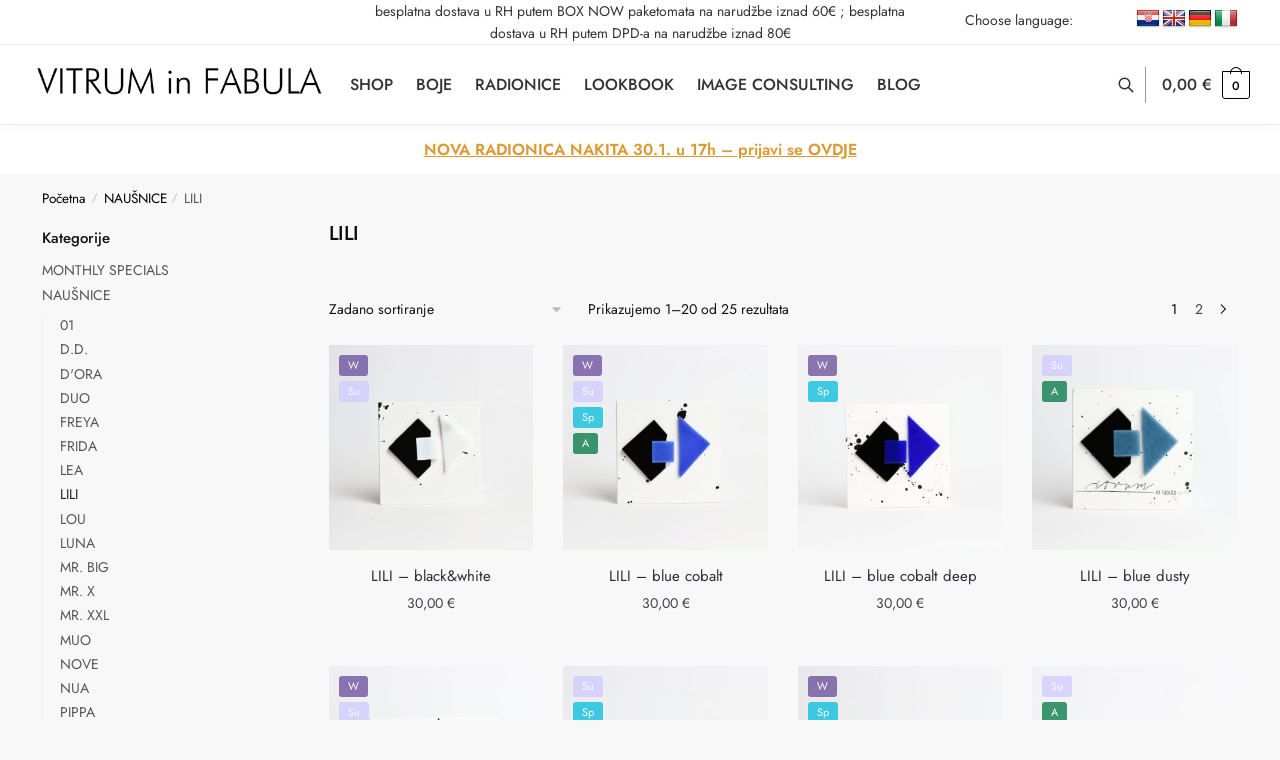

--- FILE ---
content_type: text/html; charset=UTF-8
request_url: https://vitruminfabula.hr/product-category/nausnice/lili/
body_size: 32765
content:
<!doctype html>
<html lang="hr">
<head>
<meta charset="UTF-8">
<meta name="viewport" content="height=device-height, width=device-width, initial-scale=1">
<link rel="profile" href="https://gmpg.org/xfn/11">
<link rel="pingback" href="https://vitruminfabula.hr/xmlrpc.php">

<link rel="dns-prefetch" href="//cdn.hu-manity.co" />
		<!-- Cookie Compliance -->
		<script type="text/javascript">var huOptions = {"appID":"vitruminfabulahr-f13af46","currentLanguage":"hr","blocking":false,"globalCookie":false,"isAdmin":false,"privacyConsent":true,"forms":[]};</script>
		<script type="text/javascript" src="https://cdn.hu-manity.co/hu-banner.min.js"></script><title>LILI &#8211; Vitrum in Fabula</title>
<meta name='robots' content='max-image-preview:large' />
<script>window._wca = window._wca || [];</script>
<link rel='dns-prefetch' href='//translate.google.com' />
<link rel='dns-prefetch' href='//stats.wp.com' />
<link rel='dns-prefetch' href='//capi-automation.s3.us-east-2.amazonaws.com' />
<link rel="alternate" type="application/rss+xml" title="Vitrum in Fabula &raquo; Kanal" href="https://vitruminfabula.hr/feed/" />
<link rel="alternate" type="application/rss+xml" title="Vitrum in Fabula &raquo; Kanal komentara" href="https://vitruminfabula.hr/comments/feed/" />
<link rel="alternate" type="application/rss+xml" title="Vitrum in Fabula &raquo; LILI Kategorija kanal" href="https://vitruminfabula.hr/product-category/nausnice/lili/feed/" />
		<!-- This site uses the Google Analytics by MonsterInsights plugin v9.11.1 - Using Analytics tracking - https://www.monsterinsights.com/ -->
							<script src="//www.googletagmanager.com/gtag/js?id=G-059FGQVM8F"  data-cfasync="false" data-wpfc-render="false" type="text/javascript" async></script>
			<script data-cfasync="false" data-wpfc-render="false" type="text/javascript">
				var mi_version = '9.11.1';
				var mi_track_user = true;
				var mi_no_track_reason = '';
								var MonsterInsightsDefaultLocations = {"page_location":"https:\/\/vitruminfabula.hr\/product-category\/nausnice\/lili\/"};
								if ( typeof MonsterInsightsPrivacyGuardFilter === 'function' ) {
					var MonsterInsightsLocations = (typeof MonsterInsightsExcludeQuery === 'object') ? MonsterInsightsPrivacyGuardFilter( MonsterInsightsExcludeQuery ) : MonsterInsightsPrivacyGuardFilter( MonsterInsightsDefaultLocations );
				} else {
					var MonsterInsightsLocations = (typeof MonsterInsightsExcludeQuery === 'object') ? MonsterInsightsExcludeQuery : MonsterInsightsDefaultLocations;
				}

								var disableStrs = [
										'ga-disable-G-059FGQVM8F',
									];

				/* Function to detect opted out users */
				function __gtagTrackerIsOptedOut() {
					for (var index = 0; index < disableStrs.length; index++) {
						if (document.cookie.indexOf(disableStrs[index] + '=true') > -1) {
							return true;
						}
					}

					return false;
				}

				/* Disable tracking if the opt-out cookie exists. */
				if (__gtagTrackerIsOptedOut()) {
					for (var index = 0; index < disableStrs.length; index++) {
						window[disableStrs[index]] = true;
					}
				}

				/* Opt-out function */
				function __gtagTrackerOptout() {
					for (var index = 0; index < disableStrs.length; index++) {
						document.cookie = disableStrs[index] + '=true; expires=Thu, 31 Dec 2099 23:59:59 UTC; path=/';
						window[disableStrs[index]] = true;
					}
				}

				if ('undefined' === typeof gaOptout) {
					function gaOptout() {
						__gtagTrackerOptout();
					}
				}
								window.dataLayer = window.dataLayer || [];

				window.MonsterInsightsDualTracker = {
					helpers: {},
					trackers: {},
				};
				if (mi_track_user) {
					function __gtagDataLayer() {
						dataLayer.push(arguments);
					}

					function __gtagTracker(type, name, parameters) {
						if (!parameters) {
							parameters = {};
						}

						if (parameters.send_to) {
							__gtagDataLayer.apply(null, arguments);
							return;
						}

						if (type === 'event') {
														parameters.send_to = monsterinsights_frontend.v4_id;
							var hookName = name;
							if (typeof parameters['event_category'] !== 'undefined') {
								hookName = parameters['event_category'] + ':' + name;
							}

							if (typeof MonsterInsightsDualTracker.trackers[hookName] !== 'undefined') {
								MonsterInsightsDualTracker.trackers[hookName](parameters);
							} else {
								__gtagDataLayer('event', name, parameters);
							}
							
						} else {
							__gtagDataLayer.apply(null, arguments);
						}
					}

					__gtagTracker('js', new Date());
					__gtagTracker('set', {
						'developer_id.dZGIzZG': true,
											});
					if ( MonsterInsightsLocations.page_location ) {
						__gtagTracker('set', MonsterInsightsLocations);
					}
										__gtagTracker('config', 'G-059FGQVM8F', {"forceSSL":"true","link_attribution":"true"} );
										window.gtag = __gtagTracker;										(function () {
						/* https://developers.google.com/analytics/devguides/collection/analyticsjs/ */
						/* ga and __gaTracker compatibility shim. */
						var noopfn = function () {
							return null;
						};
						var newtracker = function () {
							return new Tracker();
						};
						var Tracker = function () {
							return null;
						};
						var p = Tracker.prototype;
						p.get = noopfn;
						p.set = noopfn;
						p.send = function () {
							var args = Array.prototype.slice.call(arguments);
							args.unshift('send');
							__gaTracker.apply(null, args);
						};
						var __gaTracker = function () {
							var len = arguments.length;
							if (len === 0) {
								return;
							}
							var f = arguments[len - 1];
							if (typeof f !== 'object' || f === null || typeof f.hitCallback !== 'function') {
								if ('send' === arguments[0]) {
									var hitConverted, hitObject = false, action;
									if ('event' === arguments[1]) {
										if ('undefined' !== typeof arguments[3]) {
											hitObject = {
												'eventAction': arguments[3],
												'eventCategory': arguments[2],
												'eventLabel': arguments[4],
												'value': arguments[5] ? arguments[5] : 1,
											}
										}
									}
									if ('pageview' === arguments[1]) {
										if ('undefined' !== typeof arguments[2]) {
											hitObject = {
												'eventAction': 'page_view',
												'page_path': arguments[2],
											}
										}
									}
									if (typeof arguments[2] === 'object') {
										hitObject = arguments[2];
									}
									if (typeof arguments[5] === 'object') {
										Object.assign(hitObject, arguments[5]);
									}
									if ('undefined' !== typeof arguments[1].hitType) {
										hitObject = arguments[1];
										if ('pageview' === hitObject.hitType) {
											hitObject.eventAction = 'page_view';
										}
									}
									if (hitObject) {
										action = 'timing' === arguments[1].hitType ? 'timing_complete' : hitObject.eventAction;
										hitConverted = mapArgs(hitObject);
										__gtagTracker('event', action, hitConverted);
									}
								}
								return;
							}

							function mapArgs(args) {
								var arg, hit = {};
								var gaMap = {
									'eventCategory': 'event_category',
									'eventAction': 'event_action',
									'eventLabel': 'event_label',
									'eventValue': 'event_value',
									'nonInteraction': 'non_interaction',
									'timingCategory': 'event_category',
									'timingVar': 'name',
									'timingValue': 'value',
									'timingLabel': 'event_label',
									'page': 'page_path',
									'location': 'page_location',
									'title': 'page_title',
									'referrer' : 'page_referrer',
								};
								for (arg in args) {
																		if (!(!args.hasOwnProperty(arg) || !gaMap.hasOwnProperty(arg))) {
										hit[gaMap[arg]] = args[arg];
									} else {
										hit[arg] = args[arg];
									}
								}
								return hit;
							}

							try {
								f.hitCallback();
							} catch (ex) {
							}
						};
						__gaTracker.create = newtracker;
						__gaTracker.getByName = newtracker;
						__gaTracker.getAll = function () {
							return [];
						};
						__gaTracker.remove = noopfn;
						__gaTracker.loaded = true;
						window['__gaTracker'] = __gaTracker;
					})();
									} else {
										console.log("");
					(function () {
						function __gtagTracker() {
							return null;
						}

						window['__gtagTracker'] = __gtagTracker;
						window['gtag'] = __gtagTracker;
					})();
									}
			</script>
							<!-- / Google Analytics by MonsterInsights -->
		<style id='wp-img-auto-sizes-contain-inline-css' type='text/css'>
img:is([sizes=auto i],[sizes^="auto," i]){contain-intrinsic-size:3000px 1500px}
/*# sourceURL=wp-img-auto-sizes-contain-inline-css */
</style>

<style id='wp-emoji-styles-inline-css' type='text/css'>

	img.wp-smiley, img.emoji {
		display: inline !important;
		border: none !important;
		box-shadow: none !important;
		height: 1em !important;
		width: 1em !important;
		margin: 0 0.07em !important;
		vertical-align: -0.1em !important;
		background: none !important;
		padding: 0 !important;
	}
/*# sourceURL=wp-emoji-styles-inline-css */
</style>
<link rel='stylesheet' id='wp-block-library-css' href='https://vitruminfabula.hr/wp-includes/css/dist/block-library/style.min.css?ver=6.9' type='text/css' media='all' />
<link rel='stylesheet' id='mediaelement-css' href='https://vitruminfabula.hr/wp-includes/js/mediaelement/mediaelementplayer-legacy.min.css?ver=4.2.17' type='text/css' media='all' />
<link rel='stylesheet' id='wp-mediaelement-css' href='https://vitruminfabula.hr/wp-includes/js/mediaelement/wp-mediaelement.min.css?ver=6.9' type='text/css' media='all' />
<style id='jetpack-sharing-buttons-style-inline-css' type='text/css'>
.jetpack-sharing-buttons__services-list{display:flex;flex-direction:row;flex-wrap:wrap;gap:0;list-style-type:none;margin:5px;padding:0}.jetpack-sharing-buttons__services-list.has-small-icon-size{font-size:12px}.jetpack-sharing-buttons__services-list.has-normal-icon-size{font-size:16px}.jetpack-sharing-buttons__services-list.has-large-icon-size{font-size:24px}.jetpack-sharing-buttons__services-list.has-huge-icon-size{font-size:36px}@media print{.jetpack-sharing-buttons__services-list{display:none!important}}.editor-styles-wrapper .wp-block-jetpack-sharing-buttons{gap:0;padding-inline-start:0}ul.jetpack-sharing-buttons__services-list.has-background{padding:1.25em 2.375em}
/*# sourceURL=https://vitruminfabula.hr/wp-content/plugins/jetpack/_inc/blocks/sharing-buttons/view.css */
</style>
<style id='global-styles-inline-css' type='text/css'>
:root{--wp--preset--aspect-ratio--square: 1;--wp--preset--aspect-ratio--4-3: 4/3;--wp--preset--aspect-ratio--3-4: 3/4;--wp--preset--aspect-ratio--3-2: 3/2;--wp--preset--aspect-ratio--2-3: 2/3;--wp--preset--aspect-ratio--16-9: 16/9;--wp--preset--aspect-ratio--9-16: 9/16;--wp--preset--color--black: #000000;--wp--preset--color--cyan-bluish-gray: #abb8c3;--wp--preset--color--white: #ffffff;--wp--preset--color--pale-pink: #f78da7;--wp--preset--color--vivid-red: #cf2e2e;--wp--preset--color--luminous-vivid-orange: #ff6900;--wp--preset--color--luminous-vivid-amber: #fcb900;--wp--preset--color--light-green-cyan: #7bdcb5;--wp--preset--color--vivid-green-cyan: #00d084;--wp--preset--color--pale-cyan-blue: #8ed1fc;--wp--preset--color--vivid-cyan-blue: #0693e3;--wp--preset--color--vivid-purple: #9b51e0;--wp--preset--gradient--vivid-cyan-blue-to-vivid-purple: linear-gradient(135deg,rgb(6,147,227) 0%,rgb(155,81,224) 100%);--wp--preset--gradient--light-green-cyan-to-vivid-green-cyan: linear-gradient(135deg,rgb(122,220,180) 0%,rgb(0,208,130) 100%);--wp--preset--gradient--luminous-vivid-amber-to-luminous-vivid-orange: linear-gradient(135deg,rgb(252,185,0) 0%,rgb(255,105,0) 100%);--wp--preset--gradient--luminous-vivid-orange-to-vivid-red: linear-gradient(135deg,rgb(255,105,0) 0%,rgb(207,46,46) 100%);--wp--preset--gradient--very-light-gray-to-cyan-bluish-gray: linear-gradient(135deg,rgb(238,238,238) 0%,rgb(169,184,195) 100%);--wp--preset--gradient--cool-to-warm-spectrum: linear-gradient(135deg,rgb(74,234,220) 0%,rgb(151,120,209) 20%,rgb(207,42,186) 40%,rgb(238,44,130) 60%,rgb(251,105,98) 80%,rgb(254,248,76) 100%);--wp--preset--gradient--blush-light-purple: linear-gradient(135deg,rgb(255,206,236) 0%,rgb(152,150,240) 100%);--wp--preset--gradient--blush-bordeaux: linear-gradient(135deg,rgb(254,205,165) 0%,rgb(254,45,45) 50%,rgb(107,0,62) 100%);--wp--preset--gradient--luminous-dusk: linear-gradient(135deg,rgb(255,203,112) 0%,rgb(199,81,192) 50%,rgb(65,88,208) 100%);--wp--preset--gradient--pale-ocean: linear-gradient(135deg,rgb(255,245,203) 0%,rgb(182,227,212) 50%,rgb(51,167,181) 100%);--wp--preset--gradient--electric-grass: linear-gradient(135deg,rgb(202,248,128) 0%,rgb(113,206,126) 100%);--wp--preset--gradient--midnight: linear-gradient(135deg,rgb(2,3,129) 0%,rgb(40,116,252) 100%);--wp--preset--font-size--small: clamp(1rem, 1rem + ((1vw - 0.2rem) * 0.368), 1.2rem);--wp--preset--font-size--medium: clamp(1rem, 1rem + ((1vw - 0.2rem) * 0.92), 1.5rem);--wp--preset--font-size--large: clamp(1.5rem, 1.5rem + ((1vw - 0.2rem) * 0.92), 2rem);--wp--preset--font-size--x-large: clamp(1.5rem, 1.5rem + ((1vw - 0.2rem) * 1.379), 2.25rem);--wp--preset--font-size--x-small: 0.85rem;--wp--preset--font-size--base: clamp(1rem, 1rem + ((1vw - 0.2rem) * 0.46), 1.25rem);--wp--preset--font-size--xx-large: clamp(2rem, 2rem + ((1vw - 0.2rem) * 1.839), 3rem);--wp--preset--font-size--xxx-large: clamp(2.25rem, 2.25rem + ((1vw - 0.2rem) * 3.218), 4rem);--wp--preset--spacing--20: 0.44rem;--wp--preset--spacing--30: 0.67rem;--wp--preset--spacing--40: 1rem;--wp--preset--spacing--50: 1.5rem;--wp--preset--spacing--60: 2.25rem;--wp--preset--spacing--70: 3.38rem;--wp--preset--spacing--80: 5.06rem;--wp--preset--spacing--small: clamp(.25rem, 2.5vw, 0.75rem);--wp--preset--spacing--medium: clamp(1rem, 4vw, 2rem);--wp--preset--spacing--large: clamp(1.25rem, 6vw, 3rem);--wp--preset--spacing--x-large: clamp(3rem, 7vw, 5rem);--wp--preset--spacing--xx-large: clamp(4rem, 9vw, 7rem);--wp--preset--spacing--xxx-large: clamp(5rem, 12vw, 9rem);--wp--preset--spacing--xxxx-large: clamp(6rem, 14vw, 13rem);--wp--preset--shadow--natural: 6px 6px 9px rgba(0, 0, 0, 0.2);--wp--preset--shadow--deep: 12px 12px 50px rgba(0, 0, 0, 0.4);--wp--preset--shadow--sharp: 6px 6px 0px rgba(0, 0, 0, 0.2);--wp--preset--shadow--outlined: 6px 6px 0px -3px rgb(255, 255, 255), 6px 6px rgb(0, 0, 0);--wp--preset--shadow--crisp: 6px 6px 0px rgb(0, 0, 0);--wp--custom--line-height--none: 1;--wp--custom--line-height--tight: 1.1;--wp--custom--line-height--snug: 1.2;--wp--custom--line-height--normal: 1.5;--wp--custom--line-height--relaxed: 1.625;--wp--custom--line-height--loose: 2;--wp--custom--line-height--body: 1.618;}:root { --wp--style--global--content-size: 900px;--wp--style--global--wide-size: 1190px; }:where(body) { margin: 0; }.wp-site-blocks { padding-top: var(--wp--style--root--padding-top); padding-bottom: var(--wp--style--root--padding-bottom); }.has-global-padding { padding-right: var(--wp--style--root--padding-right); padding-left: var(--wp--style--root--padding-left); }.has-global-padding > .alignfull { margin-right: calc(var(--wp--style--root--padding-right) * -1); margin-left: calc(var(--wp--style--root--padding-left) * -1); }.has-global-padding :where(:not(.alignfull.is-layout-flow) > .has-global-padding:not(.wp-block-block, .alignfull)) { padding-right: 0; padding-left: 0; }.has-global-padding :where(:not(.alignfull.is-layout-flow) > .has-global-padding:not(.wp-block-block, .alignfull)) > .alignfull { margin-left: 0; margin-right: 0; }.wp-site-blocks > .alignleft { float: left; margin-right: 2em; }.wp-site-blocks > .alignright { float: right; margin-left: 2em; }.wp-site-blocks > .aligncenter { justify-content: center; margin-left: auto; margin-right: auto; }:where(.wp-site-blocks) > * { margin-block-start: var(--wp--preset--spacing--medium); margin-block-end: 0; }:where(.wp-site-blocks) > :first-child { margin-block-start: 0; }:where(.wp-site-blocks) > :last-child { margin-block-end: 0; }:root { --wp--style--block-gap: var(--wp--preset--spacing--medium); }:root :where(.is-layout-flow) > :first-child{margin-block-start: 0;}:root :where(.is-layout-flow) > :last-child{margin-block-end: 0;}:root :where(.is-layout-flow) > *{margin-block-start: var(--wp--preset--spacing--medium);margin-block-end: 0;}:root :where(.is-layout-constrained) > :first-child{margin-block-start: 0;}:root :where(.is-layout-constrained) > :last-child{margin-block-end: 0;}:root :where(.is-layout-constrained) > *{margin-block-start: var(--wp--preset--spacing--medium);margin-block-end: 0;}:root :where(.is-layout-flex){gap: var(--wp--preset--spacing--medium);}:root :where(.is-layout-grid){gap: var(--wp--preset--spacing--medium);}.is-layout-flow > .alignleft{float: left;margin-inline-start: 0;margin-inline-end: 2em;}.is-layout-flow > .alignright{float: right;margin-inline-start: 2em;margin-inline-end: 0;}.is-layout-flow > .aligncenter{margin-left: auto !important;margin-right: auto !important;}.is-layout-constrained > .alignleft{float: left;margin-inline-start: 0;margin-inline-end: 2em;}.is-layout-constrained > .alignright{float: right;margin-inline-start: 2em;margin-inline-end: 0;}.is-layout-constrained > .aligncenter{margin-left: auto !important;margin-right: auto !important;}.is-layout-constrained > :where(:not(.alignleft):not(.alignright):not(.alignfull)){max-width: var(--wp--style--global--content-size);margin-left: auto !important;margin-right: auto !important;}.is-layout-constrained > .alignwide{max-width: var(--wp--style--global--wide-size);}body .is-layout-flex{display: flex;}.is-layout-flex{flex-wrap: wrap;align-items: center;}.is-layout-flex > :is(*, div){margin: 0;}body .is-layout-grid{display: grid;}.is-layout-grid > :is(*, div){margin: 0;}body{font-family: var(--wp--preset--font-family--primary);--wp--style--root--padding-top: 0;--wp--style--root--padding-right: var(--wp--preset--spacing--medium);--wp--style--root--padding-bottom: 0;--wp--style--root--padding-left: var(--wp--preset--spacing--medium);}a:where(:not(.wp-element-button)){text-decoration: false;}:root :where(.wp-element-button, .wp-block-button__link){background-color: #32373c;border-width: 0;color: #fff;font-family: inherit;font-size: inherit;font-style: inherit;font-weight: inherit;letter-spacing: inherit;line-height: inherit;padding-top: calc(0.667em + 2px);padding-right: calc(1.333em + 2px);padding-bottom: calc(0.667em + 2px);padding-left: calc(1.333em + 2px);text-decoration: none;text-transform: inherit;}.has-black-color{color: var(--wp--preset--color--black) !important;}.has-cyan-bluish-gray-color{color: var(--wp--preset--color--cyan-bluish-gray) !important;}.has-white-color{color: var(--wp--preset--color--white) !important;}.has-pale-pink-color{color: var(--wp--preset--color--pale-pink) !important;}.has-vivid-red-color{color: var(--wp--preset--color--vivid-red) !important;}.has-luminous-vivid-orange-color{color: var(--wp--preset--color--luminous-vivid-orange) !important;}.has-luminous-vivid-amber-color{color: var(--wp--preset--color--luminous-vivid-amber) !important;}.has-light-green-cyan-color{color: var(--wp--preset--color--light-green-cyan) !important;}.has-vivid-green-cyan-color{color: var(--wp--preset--color--vivid-green-cyan) !important;}.has-pale-cyan-blue-color{color: var(--wp--preset--color--pale-cyan-blue) !important;}.has-vivid-cyan-blue-color{color: var(--wp--preset--color--vivid-cyan-blue) !important;}.has-vivid-purple-color{color: var(--wp--preset--color--vivid-purple) !important;}.has-black-background-color{background-color: var(--wp--preset--color--black) !important;}.has-cyan-bluish-gray-background-color{background-color: var(--wp--preset--color--cyan-bluish-gray) !important;}.has-white-background-color{background-color: var(--wp--preset--color--white) !important;}.has-pale-pink-background-color{background-color: var(--wp--preset--color--pale-pink) !important;}.has-vivid-red-background-color{background-color: var(--wp--preset--color--vivid-red) !important;}.has-luminous-vivid-orange-background-color{background-color: var(--wp--preset--color--luminous-vivid-orange) !important;}.has-luminous-vivid-amber-background-color{background-color: var(--wp--preset--color--luminous-vivid-amber) !important;}.has-light-green-cyan-background-color{background-color: var(--wp--preset--color--light-green-cyan) !important;}.has-vivid-green-cyan-background-color{background-color: var(--wp--preset--color--vivid-green-cyan) !important;}.has-pale-cyan-blue-background-color{background-color: var(--wp--preset--color--pale-cyan-blue) !important;}.has-vivid-cyan-blue-background-color{background-color: var(--wp--preset--color--vivid-cyan-blue) !important;}.has-vivid-purple-background-color{background-color: var(--wp--preset--color--vivid-purple) !important;}.has-black-border-color{border-color: var(--wp--preset--color--black) !important;}.has-cyan-bluish-gray-border-color{border-color: var(--wp--preset--color--cyan-bluish-gray) !important;}.has-white-border-color{border-color: var(--wp--preset--color--white) !important;}.has-pale-pink-border-color{border-color: var(--wp--preset--color--pale-pink) !important;}.has-vivid-red-border-color{border-color: var(--wp--preset--color--vivid-red) !important;}.has-luminous-vivid-orange-border-color{border-color: var(--wp--preset--color--luminous-vivid-orange) !important;}.has-luminous-vivid-amber-border-color{border-color: var(--wp--preset--color--luminous-vivid-amber) !important;}.has-light-green-cyan-border-color{border-color: var(--wp--preset--color--light-green-cyan) !important;}.has-vivid-green-cyan-border-color{border-color: var(--wp--preset--color--vivid-green-cyan) !important;}.has-pale-cyan-blue-border-color{border-color: var(--wp--preset--color--pale-cyan-blue) !important;}.has-vivid-cyan-blue-border-color{border-color: var(--wp--preset--color--vivid-cyan-blue) !important;}.has-vivid-purple-border-color{border-color: var(--wp--preset--color--vivid-purple) !important;}.has-vivid-cyan-blue-to-vivid-purple-gradient-background{background: var(--wp--preset--gradient--vivid-cyan-blue-to-vivid-purple) !important;}.has-light-green-cyan-to-vivid-green-cyan-gradient-background{background: var(--wp--preset--gradient--light-green-cyan-to-vivid-green-cyan) !important;}.has-luminous-vivid-amber-to-luminous-vivid-orange-gradient-background{background: var(--wp--preset--gradient--luminous-vivid-amber-to-luminous-vivid-orange) !important;}.has-luminous-vivid-orange-to-vivid-red-gradient-background{background: var(--wp--preset--gradient--luminous-vivid-orange-to-vivid-red) !important;}.has-very-light-gray-to-cyan-bluish-gray-gradient-background{background: var(--wp--preset--gradient--very-light-gray-to-cyan-bluish-gray) !important;}.has-cool-to-warm-spectrum-gradient-background{background: var(--wp--preset--gradient--cool-to-warm-spectrum) !important;}.has-blush-light-purple-gradient-background{background: var(--wp--preset--gradient--blush-light-purple) !important;}.has-blush-bordeaux-gradient-background{background: var(--wp--preset--gradient--blush-bordeaux) !important;}.has-luminous-dusk-gradient-background{background: var(--wp--preset--gradient--luminous-dusk) !important;}.has-pale-ocean-gradient-background{background: var(--wp--preset--gradient--pale-ocean) !important;}.has-electric-grass-gradient-background{background: var(--wp--preset--gradient--electric-grass) !important;}.has-midnight-gradient-background{background: var(--wp--preset--gradient--midnight) !important;}.has-small-font-size{font-size: var(--wp--preset--font-size--small) !important;}.has-medium-font-size{font-size: var(--wp--preset--font-size--medium) !important;}.has-large-font-size{font-size: var(--wp--preset--font-size--large) !important;}.has-x-large-font-size{font-size: var(--wp--preset--font-size--x-large) !important;}.has-x-small-font-size{font-size: var(--wp--preset--font-size--x-small) !important;}.has-base-font-size{font-size: var(--wp--preset--font-size--base) !important;}.has-xx-large-font-size{font-size: var(--wp--preset--font-size--xx-large) !important;}.has-xxx-large-font-size{font-size: var(--wp--preset--font-size--xxx-large) !important;}
:root :where(.wp-block-columns){margin-bottom: 0px;}
:root :where(.wp-block-pullquote){font-size: clamp(0.984em, 0.984rem + ((1vw - 0.2em) * 0.949), 1.5em);line-height: 1.6;}
:root :where(.wp-block-spacer){margin-top: 0 !important;}
/*# sourceURL=global-styles-inline-css */
</style>
<link rel='stylesheet' id='google-language-translator-css' href='https://vitruminfabula.hr/wp-content/plugins/google-language-translator/css/style.css?ver=6.0.20' type='text/css' media='' />
<style id='woocommerce-inline-inline-css' type='text/css'>
.woocommerce form .form-row .required { visibility: visible; }
/*# sourceURL=woocommerce-inline-inline-css */
</style>
<link rel='stylesheet' id='shoptimizer-main-min-css' href='https://vitruminfabula.hr/wp-content/themes/shoptimizer/assets/css/main/main.min.css?ver=2.7.6' type='text/css' media='all' />
<link rel='stylesheet' id='shoptimizer-blog-min-css' href='https://vitruminfabula.hr/wp-content/themes/shoptimizer/assets/css/main/blog.min.css?ver=2.7.6' type='text/css' media='all' />
<link rel='stylesheet' id='shoptimizer-modal-min-css' href='https://vitruminfabula.hr/wp-content/themes/shoptimizer/assets/css/main/modal.min.css?ver=2.7.6' type='text/css' media='all' />
<link rel='stylesheet' id='shoptimizer-dynamic-style-css' href='https://vitruminfabula.hr/wp-content/themes/shoptimizer/assets/css/main/dynamic.css?ver=2.7.6' type='text/css' media='all' />
<link rel='stylesheet' id='shoptimizer-blocks-min-css' href='https://vitruminfabula.hr/wp-content/themes/shoptimizer/assets/css/main/blocks.min.css?ver=2.7.6' type='text/css' media='all' />
<link rel='stylesheet' id='shoptimizer-woocommerce-min-css' href='https://vitruminfabula.hr/wp-content/themes/shoptimizer/assets/css/main/woocommerce.min.css?ver=2.7.6' type='text/css' media='all' />
<link rel='stylesheet' id='sib-front-css-css' href='https://vitruminfabula.hr/wp-content/plugins/mailin/css/mailin-front.css?ver=6.9' type='text/css' media='all' />
<script type="text/javascript" src="https://vitruminfabula.hr/wp-content/plugins/google-analytics-for-wordpress/assets/js/frontend-gtag.min.js?ver=9.11.1" id="monsterinsights-frontend-script-js" async="async" data-wp-strategy="async"></script>
<script data-cfasync="false" data-wpfc-render="false" type="text/javascript" id='monsterinsights-frontend-script-js-extra'>/* <![CDATA[ */
var monsterinsights_frontend = {"js_events_tracking":"true","download_extensions":"doc,pdf,ppt,zip,xls,docx,pptx,xlsx","inbound_paths":"[{\"path\":\"\\\/go\\\/\",\"label\":\"affiliate\"},{\"path\":\"\\\/recommend\\\/\",\"label\":\"affiliate\"}]","home_url":"https:\/\/vitruminfabula.hr","hash_tracking":"false","v4_id":"G-059FGQVM8F"};/* ]]> */
</script>
<script type="text/javascript" src="https://vitruminfabula.hr/wp-includes/js/jquery/jquery.min.js?ver=3.7.1" id="jquery-core-js"></script>
<script type="text/javascript" src="https://vitruminfabula.hr/wp-includes/js/jquery/jquery-migrate.min.js?ver=3.4.1" id="jquery-migrate-js"></script>
<script type="text/javascript" src="https://vitruminfabula.hr/wp-content/plugins/woocommerce/assets/js/jquery-blockui/jquery.blockUI.min.js?ver=2.7.0-wc.10.4.3" id="wc-jquery-blockui-js" defer="defer" data-wp-strategy="defer"></script>
<script type="text/javascript" id="wc-add-to-cart-js-extra">
/* <![CDATA[ */
var wc_add_to_cart_params = {"ajax_url":"/wp-admin/admin-ajax.php","wc_ajax_url":"/?wc-ajax=%%endpoint%%","i18n_view_cart":"Vidi ko\u0161aricu","cart_url":"https://vitruminfabula.hr/cart/","is_cart":"","cart_redirect_after_add":"no"};
//# sourceURL=wc-add-to-cart-js-extra
/* ]]> */
</script>
<script type="text/javascript" src="https://vitruminfabula.hr/wp-content/plugins/woocommerce/assets/js/frontend/add-to-cart.min.js?ver=10.4.3" id="wc-add-to-cart-js" defer="defer" data-wp-strategy="defer"></script>
<script type="text/javascript" src="https://vitruminfabula.hr/wp-content/plugins/woocommerce/assets/js/js-cookie/js.cookie.min.js?ver=2.1.4-wc.10.4.3" id="wc-js-cookie-js" defer="defer" data-wp-strategy="defer"></script>
<script type="text/javascript" id="woocommerce-js-extra">
/* <![CDATA[ */
var woocommerce_params = {"ajax_url":"/wp-admin/admin-ajax.php","wc_ajax_url":"/?wc-ajax=%%endpoint%%","i18n_password_show":"Prika\u017ei lozinku","i18n_password_hide":"Sakrij lozinku"};
//# sourceURL=woocommerce-js-extra
/* ]]> */
</script>
<script type="text/javascript" src="https://vitruminfabula.hr/wp-content/plugins/woocommerce/assets/js/frontend/woocommerce.min.js?ver=10.4.3" id="woocommerce-js" defer="defer" data-wp-strategy="defer"></script>
<script type="text/javascript" id="WCPAY_ASSETS-js-extra">
/* <![CDATA[ */
var wcpayAssets = {"url":"https://vitruminfabula.hr/wp-content/plugins/woocommerce-payments/dist/"};
//# sourceURL=WCPAY_ASSETS-js-extra
/* ]]> */
</script>
<script type="text/javascript" src="https://stats.wp.com/s-202603.js" id="woocommerce-analytics-js" defer="defer" data-wp-strategy="defer"></script>
<script type="text/javascript" id="sib-front-js-js-extra">
/* <![CDATA[ */
var sibErrMsg = {"invalidMail":"Please fill out valid email address","requiredField":"Please fill out required fields","invalidDateFormat":"Please fill out valid date format","invalidSMSFormat":"Please fill out valid phone number"};
var ajax_sib_front_object = {"ajax_url":"https://vitruminfabula.hr/wp-admin/admin-ajax.php","ajax_nonce":"00cde3b891","flag_url":"https://vitruminfabula.hr/wp-content/plugins/mailin/img/flags/"};
//# sourceURL=sib-front-js-js-extra
/* ]]> */
</script>
<script type="text/javascript" src="https://vitruminfabula.hr/wp-content/plugins/mailin/js/mailin-front.js?ver=1734961146" id="sib-front-js-js"></script>
<link rel="https://api.w.org/" href="https://vitruminfabula.hr/wp-json/" /><link rel="alternate" title="JSON" type="application/json" href="https://vitruminfabula.hr/wp-json/wp/v2/product_cat/179" /><link rel="EditURI" type="application/rsd+xml" title="RSD" href="https://vitruminfabula.hr/xmlrpc.php?rsd" />
<meta name="generator" content="WordPress 6.9" />
<meta name="generator" content="WooCommerce 10.4.3" />
<style type="text/css">
.ckit-badge_wrapper { font-size: 11px; position: absolute; z-index: 1; left: 10px; top: 10px; display: flex; flex-direction: column; align-items: flex-start; }
.product-details-wrapper .ckit-badge_wrapper { font-size: 12px; }
.ckit-badge_wrapper.ckit-badge-summery { position: unset; }
.sale-item.product-label + .ckit-badge_wrapper, .onsale + .ckit-badge_wrapper { top: 36px; }
.sale-item.product-label.type-circle + .ckit-badge_wrapper { top: 50px; }
.ckit-badge { padding: 3px 9px; margin-bottom: 5px; line-height: 15px; text-align: center; border-radius: 3px; opacity: 0.8; pointer-events: none; background: #e24ad3; color: #fff; }
.woocommerce-image__wrapper .product-label.type-circle { left: 10px; }
#commercegurus-pdp-gallery-wrapper { position: relative; }
#commercegurus-pdp-gallery-wrapper .ckit-badge_wrapper { z-index: 2; }
</style>
		<script type="text/javascript"> var commercekit_ajs = {"ajax_url":"\/?commercekit-ajax"}; var commercekit_pdp = {"pdp_thumbnails":4,"pdp_lightbox":1,"pdp_gallery_layout":"horizontal","pdp_sticky_atc":0,"cgkit_sticky_hdr_class":"body.sticky-m header.site-header","pdp_mobile_layout":"default","pdp_showedge_percent":"1.1"}; var commercekit_as = []; </script>
	<style>p.hello{font-size:12px;color:darkgray;}#google_language_translator,#flags{text-align:left;}#google_language_translator,#language{clear:both;width:160px;text-align:right;}#language{float:right;}#flags{text-align:right;width:165px;float:right;clear:right;}#flags ul{float:right!important;}p.hello{text-align:right;float:right;clear:both;}.glt-clear{height:0px;clear:both;margin:0px;padding:0px;}#flags{width:165px;}#flags a{display:inline-block;margin-left:2px;}#google_language_translator a{display:none!important;}div.skiptranslate.goog-te-gadget{display:inline!important;}.goog-te-gadget{color:transparent!important;}.goog-te-gadget{font-size:0px!important;}.goog-branding{display:none;}.goog-tooltip{display: none!important;}.goog-tooltip:hover{display: none!important;}.goog-text-highlight{background-color:transparent!important;border:none!important;box-shadow:none!important;}#google_language_translator{display:none;}#google_language_translator select.goog-te-combo{color:#30363d;}div.skiptranslate{display:none!important;}body{top:0px!important;}#goog-gt-{display:none!important;}font font{background-color:transparent!important;box-shadow:none!important;position:initial!important;}#glt-translate-trigger{left:50%; margin-left:-63px; right:auto;}#glt-translate-trigger > span{color:#353535;}#glt-translate-trigger{background:#eaeaea;}.goog-te-gadget .goog-te-combo{width:150px;}#google_language_translator .goog-te-gadget .goog-te-combo{background:#dbdbdb;border:0!important;}</style><!-- HFCM by 99 Robots - Snippet # 1:  -->
<!-- Google tag (gtag.js) -->
<script async src="https://www.googletagmanager.com/gtag/js?id=AW-16770329624"></script>
<script>
  window.dataLayer = window.dataLayer || [];
  function gtag(){dataLayer.push(arguments);}
  gtag('js', new Date());

  gtag('config', 'AW-16770329624');
</script>
<!-- /end HFCM by 99 Robots -->
<script>
     window.uetq = window.uetq || [];
     window.uetq.push('event', 'PRODUCT_PURCHASE', {"ecomm_prodid":"REPLACE_WITH_PRODUCT_ID","ecomm_pagetype":"PURCHASE"});
</script>	<style>img#wpstats{display:none}</style>
		
			<link rel="preload" href="https://vitruminfabula.hr/wp-content/plugins/wordpress-popup/assets/hustle-ui/fonts/hustle-icons-font.woff2" as="font" type="font/woff2" crossorigin>
			<noscript><style>.woocommerce-product-gallery{ opacity: 1 !important; }</style></noscript>
	<meta name="generator" content="Elementor 3.34.1; features: additional_custom_breakpoints; settings: css_print_method-external, google_font-enabled, font_display-swap">
<script type="text/javascript" src="https://cdn.brevo.com/js/sdk-loader.js" async></script>
<script type="text/javascript">
  window.Brevo = window.Brevo || [];
  window.Brevo.push(['init', {"client_key":"nsiuj0huafsig8z01uv9hd9g","email_id":null,"push":{"customDomain":"https:\/\/vitruminfabula.hr\/wp-content\/plugins\/mailin\/"},"service_worker_url":"wonderpush-worker-loader.min.js?webKey=365555f25ab86b54e1122c95835c13ddc375abc22be932866c1826b3b60951f0","frame_url":"brevo-frame.html"}]);
</script><script type="text/javascript" src="https://cdn.by.wonderpush.com/sdk/1.1/wonderpush-loader.min.js" async></script>
<script type="text/javascript">
  window.WonderPush = window.WonderPush || [];
  window.WonderPush.push(['init', {"customDomain":"https:\/\/vitruminfabula.hr\/wp-content\/plugins\/mailin\/","serviceWorkerUrl":"wonderpush-worker-loader.min.js?webKey=365555f25ab86b54e1122c95835c13ddc375abc22be932866c1826b3b60951f0","frameUrl":"wonderpush.min.html","webKey":"365555f25ab86b54e1122c95835c13ddc375abc22be932866c1826b3b60951f0"}]);
</script>			<script  type="text/javascript">
				!function(f,b,e,v,n,t,s){if(f.fbq)return;n=f.fbq=function(){n.callMethod?
					n.callMethod.apply(n,arguments):n.queue.push(arguments)};if(!f._fbq)f._fbq=n;
					n.push=n;n.loaded=!0;n.version='2.0';n.queue=[];t=b.createElement(e);t.async=!0;
					t.src=v;s=b.getElementsByTagName(e)[0];s.parentNode.insertBefore(t,s)}(window,
					document,'script','https://connect.facebook.net/en_US/fbevents.js');
			</script>
			<!-- WooCommerce Facebook Integration Begin -->
			<script  type="text/javascript">

				fbq('init', '590954821695985', {}, {
    "agent": "woocommerce_0-10.4.3-3.5.15"
});

				document.addEventListener( 'DOMContentLoaded', function() {
					// Insert placeholder for events injected when a product is added to the cart through AJAX.
					document.body.insertAdjacentHTML( 'beforeend', '<div class=\"wc-facebook-pixel-event-placeholder\"></div>' );
				}, false );

			</script>
			<!-- WooCommerce Facebook Integration End -->
						<style>
				.e-con.e-parent:nth-of-type(n+4):not(.e-lazyloaded):not(.e-no-lazyload),
				.e-con.e-parent:nth-of-type(n+4):not(.e-lazyloaded):not(.e-no-lazyload) * {
					background-image: none !important;
				}
				@media screen and (max-height: 1024px) {
					.e-con.e-parent:nth-of-type(n+3):not(.e-lazyloaded):not(.e-no-lazyload),
					.e-con.e-parent:nth-of-type(n+3):not(.e-lazyloaded):not(.e-no-lazyload) * {
						background-image: none !important;
					}
				}
				@media screen and (max-height: 640px) {
					.e-con.e-parent:nth-of-type(n+2):not(.e-lazyloaded):not(.e-no-lazyload),
					.e-con.e-parent:nth-of-type(n+2):not(.e-lazyloaded):not(.e-no-lazyload) * {
						background-image: none !important;
					}
				}
			</style>
			<link rel="icon" href="https://vitruminfabula.hr/wp-content/uploads/2023/03/cropped-V-32x32.png" sizes="32x32" />
<link rel="icon" href="https://vitruminfabula.hr/wp-content/uploads/2023/03/cropped-V-192x192.png" sizes="192x192" />
<link rel="apple-touch-icon" href="https://vitruminfabula.hr/wp-content/uploads/2023/03/cropped-V-180x180.png" />
<meta name="msapplication-TileImage" content="https://vitruminfabula.hr/wp-content/uploads/2023/03/cropped-V-270x270.png" />
<style id="kirki-inline-styles">.header-4 .site-header .custom-logo-link img{height:90px;}.price ins, .summary .yith-wcwl-add-to-wishlist a:before, .site .commercekit-wishlist a i:before, .commercekit-wishlist-table .price, .commercekit-wishlist-table .price ins, .commercekit-ajs-product-price, .commercekit-ajs-product-price ins, .widget-area .widget.widget_categories a:hover, #secondary .widget ul li a:hover, #secondary.widget-area .widget li.chosen a, .widget-area .widget a:hover, #secondary .widget_recent_comments ul li a:hover, .woocommerce-pagination .page-numbers li .page-numbers.current, div.product p.price, body:not(.mobile-toggled) .main-navigation ul.menu li.full-width.menu-item-has-children ul li.highlight > a, body:not(.mobile-toggled) .main-navigation ul.menu li.full-width.menu-item-has-children ul li.highlight > a:hover, #secondary .widget ins span.amount, #secondary .widget ins span.amount span, .search-results article h2 a:hover{color:#000000;}.spinner > div, .widget_price_filter .ui-slider .ui-slider-range, .widget_price_filter .ui-slider .ui-slider-handle, #page .woocommerce-tabs ul.tabs li span, #secondary.widget-area .widget .tagcloud a:hover, .widget-area .widget.widget_product_tag_cloud a:hover, footer .mc4wp-form input[type="submit"], #payment .payment_methods li.woocommerce-PaymentMethod > input[type=radio]:first-child:checked + label:before, #payment .payment_methods li.wc_payment_method > input[type=radio]:first-child:checked + label:before, #shipping_method > li > input[type=radio]:first-child:checked + label:before, ul#shipping_method li:only-child label:before, .image-border .elementor-image:after, ul.products li.product .yith-wcwl-wishlistexistsbrowse a:before, ul.products li.product .yith-wcwl-wishlistaddedbrowse a:before, ul.products li.product .yith-wcwl-add-button a:before, .summary .yith-wcwl-add-to-wishlist a:before, li.product .commercekit-wishlist a em.cg-wishlist-t:before, li.product .commercekit-wishlist a em.cg-wishlist:before, .site .commercekit-wishlist a i:before, .summary .commercekit-wishlist a i.cg-wishlist-t:before, #page .woocommerce-tabs ul.tabs li a span, .commercekit-atc-tab-links li a span, .main-navigation ul li a span strong, .widget_layered_nav ul.woocommerce-widget-layered-nav-list li.chosen:before{background-color:#000000;}.woocommerce-tabs .tabs li a::after, .commercekit-atc-tab-links li a:after{border-color:#000000;}a{color:#dc9814;}a:hover{color:#111;}body{background-color:#f8f8f8;}.col-full.topbar-wrapper{background-color:#ffffff;border-bottom-color:#eee;}.top-bar, .top-bar a{color:#323232;}body:not(.header-4) .site-header, .header-4-container{background-color:#fff;}.fa.menu-item, .ri.menu-item{border-left-color:#9d9d9d;}.header-4 .search-trigger span{border-right-color:#9d9d9d;}.header-widget-region{background-color:#ffffff;}.header-widget-region, .header-widget-region a{color:#dd9933;}.button, .button:hover, .message-inner a.button, .wc-proceed-to-checkout a.button, .wc-proceed-to-checkout .checkout-button.button:hover, .commercekit-wishlist-table button, input[type=submit], ul.products li.product .button, ul.products li.product .added_to_cart, ul.wc-block-grid__products .wp-block-button__link, ul.wc-block-grid__products .wp-block-button__link:hover, .site .widget_shopping_cart a.button.checkout, .woocommerce #respond input#submit.alt, .main-navigation ul.menu ul li a.button, .main-navigation ul.menu ul li a.button:hover, body .main-navigation ul.menu li.menu-item-has-children.full-width > .sub-menu-wrapper li a.button:hover, .main-navigation ul.menu li.menu-item-has-children.full-width > .sub-menu-wrapper li:hover a.added_to_cart, .site div.wpforms-container-full .wpforms-form button[type=submit], .product .cart .single_add_to_cart_button, .woocommerce-cart p.return-to-shop a, .elementor-row .feature p a, .image-feature figcaption span, .wp-element-button.wc-block-cart__submit-button, .wp-element-button.wc-block-components-button.wc-block-components-checkout-place-order-button{color:#fff;}.single-product div.product form.cart .button.added::before, #payment .place-order .button:before, .cart-collaterals .checkout-button:before, .widget_shopping_cart .buttons .checkout:before{background-color:#fff;}.button, input[type=submit], ul.products li.product .button, .commercekit-wishlist-table button, .woocommerce #respond input#submit.alt, .product .cart .single_add_to_cart_button, .widget_shopping_cart a.button.checkout, .main-navigation ul.menu li.menu-item-has-children.full-width > .sub-menu-wrapper li a.added_to_cart, .site div.wpforms-container-full .wpforms-form button[type=submit], ul.products li.product .added_to_cart, ul.wc-block-grid__products .wp-block-button__link, .woocommerce-cart p.return-to-shop a, .elementor-row .feature a, .image-feature figcaption span, .wp-element-button.wc-block-cart__submit-button, .wp-element-button.wc-block-components-button.wc-block-components-checkout-place-order-button{background-color:#000000;}.widget_shopping_cart a.button.checkout{border-color:#000000;}.button:hover, [type="submit"]:hover, .commercekit-wishlist-table button:hover, ul.products li.product .button:hover, #place_order[type="submit"]:hover, body .woocommerce #respond input#submit.alt:hover, .product .cart .single_add_to_cart_button:hover, .main-navigation ul.menu li.menu-item-has-children.full-width > .sub-menu-wrapper li a.added_to_cart:hover, .site div.wpforms-container-full .wpforms-form button[type=submit]:hover, .site div.wpforms-container-full .wpforms-form button[type=submit]:focus, ul.products li.product .added_to_cart:hover, ul.wc-block-grid__products .wp-block-button__link:hover, .widget_shopping_cart a.button.checkout:hover, .woocommerce-cart p.return-to-shop a:hover, .wp-element-button.wc-block-cart__submit-button:hover, .wp-element-button.wc-block-components-button.wc-block-components-checkout-place-order-button:hover{background-color:#949494;}.widget_shopping_cart a.button.checkout:hover{border-color:#949494;}.onsale, .product-label, .wc-block-grid__product-onsale{background-color:#e5a33f;color:#ffffff;}.content-area .summary .onsale{color:#e5a33f;}.summary .product-label:before, .product-details-wrapper .product-label:before{border-right-color:#e5a33f;}.entry-content .testimonial-entry-title:after, .cart-summary .widget li strong::before, p.stars.selected a.active::before, p.stars:hover a::before, p.stars.selected a:not(.active)::before{color:#dc9814;}.star-rating > span:before{background-color:#dc9814;}header.woocommerce-products-header, .shoptimizer-category-banner{background-color:#efeee3;}.term-description p, .term-description a, .term-description a:hover, .shoptimizer-category-banner h1, .shoptimizer-category-banner .taxonomy-description p{color:#222;}.single-product .site-content .col-full{background-color:#f8f8f8;}.call-back-feature a{background-color:#dc9814;}.call-back-feature a, .site-content div.call-back-feature a:hover{color:#fff;}ul.checkout-bar:before, .woocommerce-checkout .checkout-bar li.active:after, ul.checkout-bar li.visited:after{background-color:#dc9814;}.below-content .widget .ri{color:#999;}.below-content .widget svg{stroke:#999;}footer.site-footer, footer.copyright{background-color:#111;color:#ccc;}.site footer.site-footer .widget .widget-title, .site-footer .widget.widget_block h2{color:#fff;}footer.site-footer a:not(.button), footer.copyright a{color:#999;}footer.site-footer a:not(.button):hover, footer.copyright a:hover{color:#fff;}footer.site-footer li a:after{border-color:#fff;}.top-bar{font-size:14px;}.menu-primary-menu-container > ul > li > a span:before{border-color:#dbdbdb;}.secondary-navigation .menu a, .ri.menu-item:before, .fa.menu-item:before{color:#404040;}.secondary-navigation .icon-wrapper svg{stroke:#404040;}.site-header-cart a.cart-contents .count, .site-header-cart a.cart-contents .count:after{border-color:#000000;}.site-header-cart a.cart-contents .count, .shoptimizer-cart-icon i{color:#000000;}.site-header-cart a.cart-contents:hover .count, .site-header-cart a.cart-contents:hover .count{background-color:#000000;}.site-header-cart .cart-contents{color:#fff;}.header-widget-region .widget{padding-top:12px;padding-bottom:12px;}.site .header-widget-region p, .site .header-widget-region li{font-size:16px;}.col-full, .single-product .site-content .shoptimizer-sticky-add-to-cart .col-full, body .woocommerce-message, .single-product .site-content .commercekit-sticky-add-to-cart .col-full, .wc-block-components-notice-banner{max-width:1398px;}.product-details-wrapper, .single-product .woocommerce-Tabs-panel, .single-product .archive-header .woocommerce-breadcrumb, .plp-below.archive.woocommerce .archive-header .woocommerce-breadcrumb, .related.products, .site-content #sspotReviews:not([data-shortcode="1"]), .upsells.products, .composite_summary, .composite_wrap, .wc-prl-recommendations, .yith-wfbt-section.woocommerce{max-width:calc(1398px + 5.2325em);}.main-navigation ul li.menu-item-has-children.full-width .container, .single-product .woocommerce-error{max-width:1398px;}.below-content .col-full, footer .col-full{max-width:calc(1398px + 40px);}#secondary{width:17%;}.content-area{width:76%;}body, button, input, select, option, textarea, h6{font-family:Jost;}.menu-primary-menu-container > ul > li > a, .site-header-cart .cart-contents{font-family:Jost;font-weight:500;}.main-navigation ul.menu ul li > a, .main-navigation ul.nav-menu ul li > a, .main-navigation ul.menu ul li.nolink{font-family:Jost;}.main-navigation ul.menu li.menu-item-has-children.full-width > .sub-menu-wrapper li.menu-item-has-children > a, .main-navigation ul.menu li.menu-item-has-children.full-width > .sub-menu-wrapper li.heading > a, .main-navigation ul.menu li.menu-item-has-children.full-width > .sub-menu-wrapper li.nolink > span{font-family:Jost;font-weight:500;}.entry-content{font-family:Jost;}h1{font-family:Jost;font-size:20px;font-weight:500;letter-spacing:-0.5px;color:#0f0f0f;}h2{font-family:Jost;font-size:30px;}h3{font-family:Jost;font-size:24px;}h4{font-family:Jost;}h5{font-family:Jost;}blockquote p{font-family:Jost;}.widget .widget-title, .widget .widgettitle, .widget.widget_block h2{font-family:Jost;font-size:15px;font-weight:500;}body.single-post h1{font-family:Jost;font-weight:600;}.term-description, .shoptimizer-category-banner .taxonomy-description{font-family:Jost;text-transform:none;}.content-area ul.products li.product .woocommerce-loop-product__title, .content-area ul.products li.product h2, ul.products li.product .woocommerce-loop-product__title, ul.products li.product .woocommerce-loop-product__title, .main-navigation ul.menu ul li.product .woocommerce-loop-product__title a, .wc-block-grid__product .wc-block-grid__product-title{font-family:Jost;font-size:15px;}.summary h1{font-family:Jost;font-size:28px;font-weight:500;}body .woocommerce #respond input#submit.alt, body .woocommerce a.button.alt, body .woocommerce button.button.alt, body .woocommerce input.button.alt, .product .cart .single_add_to_cart_button, .shoptimizer-sticky-add-to-cart__content-button a.button, .widget_shopping_cart a.button.checkout, #cgkit-tab-commercekit-sticky-atc-title button, #cgkit-mobile-commercekit-sticky-atc button{font-family:Jost;}@media (max-width: 992px){.main-header, .site-branding{height:72px;}.main-header .site-header-cart{top:calc(-14px + 72px / 2);}.sticky-m .mobile-filter, .sticky-m #cgkitpf-horizontal{top:72px;}.sticky-m .commercekit-atc-sticky-tabs{top:calc(72px - 1px);}.m-search-bh.sticky-m .commercekit-atc-sticky-tabs, .m-search-toggled.sticky-m .commercekit-atc-sticky-tabs{top:calc(72px + 60px - 1px);}.m-search-bh.sticky-m .mobile-filter, .m-search-toggled.sticky-m .mobile-filter, .m-search-bh.sticky-m #cgkitpf-horizontal, .m-search-toggled.sticky-m #cgkitpf-horizontal{top:calc(72px + 60px);}.sticky-m .cg-layout-vertical-scroll .cg-thumb-swiper{top:calc(72px + 10px);}body.theme-shoptimizer .site-header .custom-logo-link img, body.wp-custom-logo .site-header .custom-logo-link img{height:40px;}.m-search-bh .site-search, .m-search-toggled .site-search, .site-branding button.menu-toggle, .site-branding button.menu-toggle:hover{background-color:#fff;}.menu-toggle .bar, .site-header-cart a.cart-contents:hover .count{background-color:#111;}.menu-toggle .bar-text, .menu-toggle:hover .bar-text, .site-header-cart a.cart-contents .count{color:#111;}.mobile-search-toggle svg, .shoptimizer-myaccount svg{stroke:#111;}.site-header-cart a.cart-contents:hover .count{background-color:#000000;}.site-header-cart a.cart-contents:not(:hover) .count{color:#000000;}.shoptimizer-cart-icon svg{stroke:#000000;}.site-header .site-header-cart a.cart-contents .count, .site-header-cart a.cart-contents .count:after{border-color:#000000;}.col-full-nav{background-color:#fff;}.main-navigation ul li a, body .main-navigation ul.menu > li.menu-item-has-children > span.caret::after, .main-navigation .woocommerce-loop-product__title, .main-navigation ul.menu li.product, body .main-navigation ul.menu li.menu-item-has-children.full-width>.sub-menu-wrapper li h6 a, body .main-navigation ul.menu li.menu-item-has-children.full-width>.sub-menu-wrapper li h6 a:hover, .main-navigation ul.products li.product .price, body .main-navigation ul.menu li.menu-item-has-children li.menu-item-has-children span.caret, body.mobile-toggled .main-navigation ul.menu li.menu-item-has-children.full-width > .sub-menu-wrapper li p.product__categories a, body.mobile-toggled ul.products li.product p.product__categories a, body li.menu-item-product p.product__categories, main-navigation ul.menu li.menu-item-has-children.full-width > .sub-menu-wrapper li.menu-item-has-children > a, .main-navigation ul.menu li.menu-item-has-children.full-width > .sub-menu-wrapper li.heading > a, .mobile-extra, .mobile-extra h4, .mobile-extra a:not(.button){color:#222;}.main-navigation ul.menu li.menu-item-has-children span.caret::after{background-color:#222;}.main-navigation ul.menu > li.menu-item-has-children.dropdown-open > .sub-menu-wrapper{border-bottom-color:#eee;}}@media (min-width: 992px){.top-bar .textwidget{padding-top:3px;padding-bottom:3px;}}@media (min-width: 993px){.header-4 .header-4-container{height:80px;}.header-4 .menu-primary-menu-container > ul > li > a, .header-4 .search-trigger{line-height:80px;}.header-4 .menu-primary-menu-container > ul > li > a, .header-4 .site-header-cart .cart-contents .amount, .header-4 .search-trigger, .header-4 .search-trigger:hover, .header-4 .search-trigger:focus, .shoptimizer-myaccount a, .shoptimizer-myaccount a:hover{color:#323232;}.header-4 .main-navigation ul.menu > li.menu-item-has-children > a::after, .header-4 .main-navigation ul.menu > li.page_item_has_children > a::after, .header-4 .main-navigation ul.nav-menu > li.menu-item-has-children > a::after, .header-4 .main-navigation ul.nav-menu > li.page_item_has_children > a::after{background-color:#323232;}.main-navigation ul.menu ul.sub-menu{background-color:#fff;}.main-navigation ul.menu ul li a, .main-navigation ul.nav-menu ul li a{color:#323232;}.main-navigation ul.menu ul a:hover{color:#dc9814;}.shoptimizer-cart-icon svg{stroke:#000000;}.site-header-cart a.cart-contents:hover .count{color:#fff;}body.header-4:not(.full-width-header) .header-4-inner, .summary form.cart.commercekit_sticky-atc .commercekit-pdp-sticky-inner, .commercekit-atc-sticky-tabs ul.commercekit-atc-tab-links, .h-ckit-filters.no-woocommerce-sidebar .commercekit-product-filters{max-width:1398px;}}/* cyrillic */
@font-face {
  font-family: 'Jost';
  font-style: normal;
  font-weight: 400;
  font-display: swap;
  src: url(https://vitruminfabula.hr/wp-content/fonts/jost/92zatBhPNqw73oDd4iYl.woff2) format('woff2');
  unicode-range: U+0301, U+0400-045F, U+0490-0491, U+04B0-04B1, U+2116;
}
/* latin-ext */
@font-face {
  font-family: 'Jost';
  font-style: normal;
  font-weight: 400;
  font-display: swap;
  src: url(https://vitruminfabula.hr/wp-content/fonts/jost/92zatBhPNqw73ord4iYl.woff2) format('woff2');
  unicode-range: U+0100-02BA, U+02BD-02C5, U+02C7-02CC, U+02CE-02D7, U+02DD-02FF, U+0304, U+0308, U+0329, U+1D00-1DBF, U+1E00-1E9F, U+1EF2-1EFF, U+2020, U+20A0-20AB, U+20AD-20C0, U+2113, U+2C60-2C7F, U+A720-A7FF;
}
/* latin */
@font-face {
  font-family: 'Jost';
  font-style: normal;
  font-weight: 400;
  font-display: swap;
  src: url(https://vitruminfabula.hr/wp-content/fonts/jost/92zatBhPNqw73oTd4g.woff2) format('woff2');
  unicode-range: U+0000-00FF, U+0131, U+0152-0153, U+02BB-02BC, U+02C6, U+02DA, U+02DC, U+0304, U+0308, U+0329, U+2000-206F, U+20AC, U+2122, U+2191, U+2193, U+2212, U+2215, U+FEFF, U+FFFD;
}
/* cyrillic */
@font-face {
  font-family: 'Jost';
  font-style: normal;
  font-weight: 500;
  font-display: swap;
  src: url(https://vitruminfabula.hr/wp-content/fonts/jost/92zatBhPNqw73oDd4iYl.woff2) format('woff2');
  unicode-range: U+0301, U+0400-045F, U+0490-0491, U+04B0-04B1, U+2116;
}
/* latin-ext */
@font-face {
  font-family: 'Jost';
  font-style: normal;
  font-weight: 500;
  font-display: swap;
  src: url(https://vitruminfabula.hr/wp-content/fonts/jost/92zatBhPNqw73ord4iYl.woff2) format('woff2');
  unicode-range: U+0100-02BA, U+02BD-02C5, U+02C7-02CC, U+02CE-02D7, U+02DD-02FF, U+0304, U+0308, U+0329, U+1D00-1DBF, U+1E00-1E9F, U+1EF2-1EFF, U+2020, U+20A0-20AB, U+20AD-20C0, U+2113, U+2C60-2C7F, U+A720-A7FF;
}
/* latin */
@font-face {
  font-family: 'Jost';
  font-style: normal;
  font-weight: 500;
  font-display: swap;
  src: url(https://vitruminfabula.hr/wp-content/fonts/jost/92zatBhPNqw73oTd4g.woff2) format('woff2');
  unicode-range: U+0000-00FF, U+0131, U+0152-0153, U+02BB-02BC, U+02C6, U+02DA, U+02DC, U+0304, U+0308, U+0329, U+2000-206F, U+20AC, U+2122, U+2191, U+2193, U+2212, U+2215, U+FEFF, U+FFFD;
}
/* cyrillic */
@font-face {
  font-family: 'Jost';
  font-style: normal;
  font-weight: 600;
  font-display: swap;
  src: url(https://vitruminfabula.hr/wp-content/fonts/jost/92zatBhPNqw73oDd4iYl.woff2) format('woff2');
  unicode-range: U+0301, U+0400-045F, U+0490-0491, U+04B0-04B1, U+2116;
}
/* latin-ext */
@font-face {
  font-family: 'Jost';
  font-style: normal;
  font-weight: 600;
  font-display: swap;
  src: url(https://vitruminfabula.hr/wp-content/fonts/jost/92zatBhPNqw73ord4iYl.woff2) format('woff2');
  unicode-range: U+0100-02BA, U+02BD-02C5, U+02C7-02CC, U+02CE-02D7, U+02DD-02FF, U+0304, U+0308, U+0329, U+1D00-1DBF, U+1E00-1E9F, U+1EF2-1EFF, U+2020, U+20A0-20AB, U+20AD-20C0, U+2113, U+2C60-2C7F, U+A720-A7FF;
}
/* latin */
@font-face {
  font-family: 'Jost';
  font-style: normal;
  font-weight: 600;
  font-display: swap;
  src: url(https://vitruminfabula.hr/wp-content/fonts/jost/92zatBhPNqw73oTd4g.woff2) format('woff2');
  unicode-range: U+0000-00FF, U+0131, U+0152-0153, U+02BB-02BC, U+02C6, U+02DA, U+02DC, U+0304, U+0308, U+0329, U+2000-206F, U+20AC, U+2122, U+2191, U+2193, U+2212, U+2215, U+FEFF, U+FFFD;
}/* cyrillic */
@font-face {
  font-family: 'Jost';
  font-style: normal;
  font-weight: 400;
  font-display: swap;
  src: url(https://vitruminfabula.hr/wp-content/fonts/jost/92zatBhPNqw73oDd4iYl.woff2) format('woff2');
  unicode-range: U+0301, U+0400-045F, U+0490-0491, U+04B0-04B1, U+2116;
}
/* latin-ext */
@font-face {
  font-family: 'Jost';
  font-style: normal;
  font-weight: 400;
  font-display: swap;
  src: url(https://vitruminfabula.hr/wp-content/fonts/jost/92zatBhPNqw73ord4iYl.woff2) format('woff2');
  unicode-range: U+0100-02BA, U+02BD-02C5, U+02C7-02CC, U+02CE-02D7, U+02DD-02FF, U+0304, U+0308, U+0329, U+1D00-1DBF, U+1E00-1E9F, U+1EF2-1EFF, U+2020, U+20A0-20AB, U+20AD-20C0, U+2113, U+2C60-2C7F, U+A720-A7FF;
}
/* latin */
@font-face {
  font-family: 'Jost';
  font-style: normal;
  font-weight: 400;
  font-display: swap;
  src: url(https://vitruminfabula.hr/wp-content/fonts/jost/92zatBhPNqw73oTd4g.woff2) format('woff2');
  unicode-range: U+0000-00FF, U+0131, U+0152-0153, U+02BB-02BC, U+02C6, U+02DA, U+02DC, U+0304, U+0308, U+0329, U+2000-206F, U+20AC, U+2122, U+2191, U+2193, U+2212, U+2215, U+FEFF, U+FFFD;
}
/* cyrillic */
@font-face {
  font-family: 'Jost';
  font-style: normal;
  font-weight: 500;
  font-display: swap;
  src: url(https://vitruminfabula.hr/wp-content/fonts/jost/92zatBhPNqw73oDd4iYl.woff2) format('woff2');
  unicode-range: U+0301, U+0400-045F, U+0490-0491, U+04B0-04B1, U+2116;
}
/* latin-ext */
@font-face {
  font-family: 'Jost';
  font-style: normal;
  font-weight: 500;
  font-display: swap;
  src: url(https://vitruminfabula.hr/wp-content/fonts/jost/92zatBhPNqw73ord4iYl.woff2) format('woff2');
  unicode-range: U+0100-02BA, U+02BD-02C5, U+02C7-02CC, U+02CE-02D7, U+02DD-02FF, U+0304, U+0308, U+0329, U+1D00-1DBF, U+1E00-1E9F, U+1EF2-1EFF, U+2020, U+20A0-20AB, U+20AD-20C0, U+2113, U+2C60-2C7F, U+A720-A7FF;
}
/* latin */
@font-face {
  font-family: 'Jost';
  font-style: normal;
  font-weight: 500;
  font-display: swap;
  src: url(https://vitruminfabula.hr/wp-content/fonts/jost/92zatBhPNqw73oTd4g.woff2) format('woff2');
  unicode-range: U+0000-00FF, U+0131, U+0152-0153, U+02BB-02BC, U+02C6, U+02DA, U+02DC, U+0304, U+0308, U+0329, U+2000-206F, U+20AC, U+2122, U+2191, U+2193, U+2212, U+2215, U+FEFF, U+FFFD;
}
/* cyrillic */
@font-face {
  font-family: 'Jost';
  font-style: normal;
  font-weight: 600;
  font-display: swap;
  src: url(https://vitruminfabula.hr/wp-content/fonts/jost/92zatBhPNqw73oDd4iYl.woff2) format('woff2');
  unicode-range: U+0301, U+0400-045F, U+0490-0491, U+04B0-04B1, U+2116;
}
/* latin-ext */
@font-face {
  font-family: 'Jost';
  font-style: normal;
  font-weight: 600;
  font-display: swap;
  src: url(https://vitruminfabula.hr/wp-content/fonts/jost/92zatBhPNqw73ord4iYl.woff2) format('woff2');
  unicode-range: U+0100-02BA, U+02BD-02C5, U+02C7-02CC, U+02CE-02D7, U+02DD-02FF, U+0304, U+0308, U+0329, U+1D00-1DBF, U+1E00-1E9F, U+1EF2-1EFF, U+2020, U+20A0-20AB, U+20AD-20C0, U+2113, U+2C60-2C7F, U+A720-A7FF;
}
/* latin */
@font-face {
  font-family: 'Jost';
  font-style: normal;
  font-weight: 600;
  font-display: swap;
  src: url(https://vitruminfabula.hr/wp-content/fonts/jost/92zatBhPNqw73oTd4g.woff2) format('woff2');
  unicode-range: U+0000-00FF, U+0131, U+0152-0153, U+02BB-02BC, U+02C6, U+02DA, U+02DC, U+0304, U+0308, U+0329, U+2000-206F, U+20AC, U+2122, U+2191, U+2193, U+2212, U+2215, U+FEFF, U+FFFD;
}/* cyrillic */
@font-face {
  font-family: 'Jost';
  font-style: normal;
  font-weight: 400;
  font-display: swap;
  src: url(https://vitruminfabula.hr/wp-content/fonts/jost/92zatBhPNqw73oDd4iYl.woff2) format('woff2');
  unicode-range: U+0301, U+0400-045F, U+0490-0491, U+04B0-04B1, U+2116;
}
/* latin-ext */
@font-face {
  font-family: 'Jost';
  font-style: normal;
  font-weight: 400;
  font-display: swap;
  src: url(https://vitruminfabula.hr/wp-content/fonts/jost/92zatBhPNqw73ord4iYl.woff2) format('woff2');
  unicode-range: U+0100-02BA, U+02BD-02C5, U+02C7-02CC, U+02CE-02D7, U+02DD-02FF, U+0304, U+0308, U+0329, U+1D00-1DBF, U+1E00-1E9F, U+1EF2-1EFF, U+2020, U+20A0-20AB, U+20AD-20C0, U+2113, U+2C60-2C7F, U+A720-A7FF;
}
/* latin */
@font-face {
  font-family: 'Jost';
  font-style: normal;
  font-weight: 400;
  font-display: swap;
  src: url(https://vitruminfabula.hr/wp-content/fonts/jost/92zatBhPNqw73oTd4g.woff2) format('woff2');
  unicode-range: U+0000-00FF, U+0131, U+0152-0153, U+02BB-02BC, U+02C6, U+02DA, U+02DC, U+0304, U+0308, U+0329, U+2000-206F, U+20AC, U+2122, U+2191, U+2193, U+2212, U+2215, U+FEFF, U+FFFD;
}
/* cyrillic */
@font-face {
  font-family: 'Jost';
  font-style: normal;
  font-weight: 500;
  font-display: swap;
  src: url(https://vitruminfabula.hr/wp-content/fonts/jost/92zatBhPNqw73oDd4iYl.woff2) format('woff2');
  unicode-range: U+0301, U+0400-045F, U+0490-0491, U+04B0-04B1, U+2116;
}
/* latin-ext */
@font-face {
  font-family: 'Jost';
  font-style: normal;
  font-weight: 500;
  font-display: swap;
  src: url(https://vitruminfabula.hr/wp-content/fonts/jost/92zatBhPNqw73ord4iYl.woff2) format('woff2');
  unicode-range: U+0100-02BA, U+02BD-02C5, U+02C7-02CC, U+02CE-02D7, U+02DD-02FF, U+0304, U+0308, U+0329, U+1D00-1DBF, U+1E00-1E9F, U+1EF2-1EFF, U+2020, U+20A0-20AB, U+20AD-20C0, U+2113, U+2C60-2C7F, U+A720-A7FF;
}
/* latin */
@font-face {
  font-family: 'Jost';
  font-style: normal;
  font-weight: 500;
  font-display: swap;
  src: url(https://vitruminfabula.hr/wp-content/fonts/jost/92zatBhPNqw73oTd4g.woff2) format('woff2');
  unicode-range: U+0000-00FF, U+0131, U+0152-0153, U+02BB-02BC, U+02C6, U+02DA, U+02DC, U+0304, U+0308, U+0329, U+2000-206F, U+20AC, U+2122, U+2191, U+2193, U+2212, U+2215, U+FEFF, U+FFFD;
}
/* cyrillic */
@font-face {
  font-family: 'Jost';
  font-style: normal;
  font-weight: 600;
  font-display: swap;
  src: url(https://vitruminfabula.hr/wp-content/fonts/jost/92zatBhPNqw73oDd4iYl.woff2) format('woff2');
  unicode-range: U+0301, U+0400-045F, U+0490-0491, U+04B0-04B1, U+2116;
}
/* latin-ext */
@font-face {
  font-family: 'Jost';
  font-style: normal;
  font-weight: 600;
  font-display: swap;
  src: url(https://vitruminfabula.hr/wp-content/fonts/jost/92zatBhPNqw73ord4iYl.woff2) format('woff2');
  unicode-range: U+0100-02BA, U+02BD-02C5, U+02C7-02CC, U+02CE-02D7, U+02DD-02FF, U+0304, U+0308, U+0329, U+1D00-1DBF, U+1E00-1E9F, U+1EF2-1EFF, U+2020, U+20A0-20AB, U+20AD-20C0, U+2113, U+2C60-2C7F, U+A720-A7FF;
}
/* latin */
@font-face {
  font-family: 'Jost';
  font-style: normal;
  font-weight: 600;
  font-display: swap;
  src: url(https://vitruminfabula.hr/wp-content/fonts/jost/92zatBhPNqw73oTd4g.woff2) format('woff2');
  unicode-range: U+0000-00FF, U+0131, U+0152-0153, U+02BB-02BC, U+02C6, U+02DA, U+02DC, U+0304, U+0308, U+0329, U+2000-206F, U+20AC, U+2122, U+2191, U+2193, U+2212, U+2215, U+FEFF, U+FFFD;
}</style>	
</head>

<body class="archive tax-product_cat term-lili term-179 wp-custom-logo wp-theme-shoptimizer theme-shoptimizer cookies-not-set woocommerce woocommerce-page woocommerce-no-js eio-default pdp-ajax sticky-m sticky-d m-grid-1 header-4 full-width-header pdp-full no-archives-sidebar right-page-sidebar wc-active product-align-center left-woocommerce-sidebar elementor-default elementor-kit-5">


<div class="mobile-menu close-drawer">
				<span aria-hidden="true">
					<svg xmlns="http://www.w3.org/2000/svg" fill="none" viewBox="0 0 24 24" stroke="currentColor" stroke-width="1.5"><path stroke-linecap="round" stroke-linejoin="round" d="M6 18L18 6M6 6l12 12"></path></svg>
				</span>
		</div>
<div id="page" class="hfeed site">


			<a class="skip-link screen-reader-text" href="#site-navigation">Skip to navigation</a>
		<a class="skip-link screen-reader-text" href="#content">Skip to content</a>
				<div tabindex="-1" id="shoptimizerCartDrawer" class="shoptimizer-mini-cart-wrap" role="dialog" aria-label="Cart drawer">
			<div id="ajax-loading">
				<div class="shoptimizer-loader">
					<div class="spinner">
					<div class="bounce1"></div>
					<div class="bounce2"></div>
					<div class="bounce3"></div>
					</div>
				</div>
			</div>
			<div class="cart-drawer-heading">Košarica</div>
			<button type="button" aria-label="Close drawer" class="close-drawer">
				<span aria-hidden="true">
					<svg xmlns="http://www.w3.org/2000/svg" fill="none" viewBox="0 0 24 24" stroke="currentColor" stroke-width="1.5"><path stroke-linecap="round" stroke-linejoin="round" d="M6 18L18 6M6 6l12 12"></path></svg>
				</span>
			</button>

				<div class="widget woocommerce widget_shopping_cart"><div class="widget_shopping_cart_content"></div></div>
			</div>


			
	
		
					<div class="col-full topbar-wrapper">
		
			<div class="top-bar">
				<div class="col-full">
					<div class="top-bar-left  widget_block"></div>					<div class="top-bar-center  widget_text"><span class="gamma widget-title">besplatna dostava u RH putem BOX NOW paketomata na narudžbe iznad 60€ ; besplatna dostava u RH putem DPD-a na narudžbe iznad 80€</span>			<div class="textwidget"></div>
		</div>					<div class="top-bar-right  widget_glt_widget"><span class="gamma widget-title">Choose language:</span><div id="flags" class="size24"><ul id="sortable" class="ui-sortable" style="float:left"><li id='Croatian'><a href='#' title='Croatian' class='nturl notranslate hr flag Croatian'></a></li><li id='English'><a href='#' title='English' class='nturl notranslate en flag English'></a></li><li id='German'><a href='#' title='German' class='nturl notranslate de flag German'></a></li><li id='Italian'><a href='#' title='Italian' class='nturl notranslate it flag Italian'></a></li></ul></div><div id="google_language_translator" class="default-language-hr"></div></div>				</div>
			</div>
		</div>
			
					<div class="header-4-container">
				<div class="header-4-inner">
		
	<header id="masthead" class="site-header">

		<div class="menu-overlay"></div>

		<div class="main-header col-full">

					<div class="site-branding">
			<button class="menu-toggle" aria-label="Menu" aria-controls="site-navigation" aria-expanded="false">
				<span class="bar"></span><span class="bar"></span><span class="bar"></span>
								<span class="bar-text"></span>
					
			</button>
			<a href="https://vitruminfabula.hr/" class="custom-logo-link"><img fetchpriority="high" width="500" height="150" src="https://vitruminfabula.hr/wp-content/uploads/2023/01/VITRUM-in-FABULA.png" class="custom-logo" alt="Vitrum in Fabula" srcset="https://vitruminfabula.hr/wp-content/uploads/2023/01/VITRUM-in-FABULA.png 500w, https://vitruminfabula.hr/wp-content/uploads/2023/01/VITRUM-in-FABULA-150x45.png 150w, https://vitruminfabula.hr/wp-content/uploads/2023/01/VITRUM-in-FABULA-300x90.png 300w, https://vitruminfabula.hr/wp-content/uploads/2023/01/VITRUM-in-FABULA-441x132.png 441w" sizes="(max-width: 360px) 147px, (max-width: 500px) 100vw, 500px" /></a>		</div>
											<button class="mobile-search-toggle" aria-label="Search toggle" aria-expanded="false">
									<svg xmlns="http://www.w3.org/2000/svg" fill="none" viewBox="0 0 24 24" stroke="currentColor">
					  <path stroke-linecap="round" stroke-linejoin="round" stroke-width="1.5" d="M21 21l-6-6m2-5a7 7 0 11-14 0 7 7 0 0114 0z" />
					</svg>
				</button>
						
									
												<div class="site-search type-outline">
						
							<div class="widget woocommerce widget_product_search"><form role="search" method="get" class="woocommerce-product-search" action="https://vitruminfabula.hr/">
	<label class="screen-reader-text" for="woocommerce-product-search-field-0">Pretraži:</label>
	<input type="search" id="woocommerce-product-search-field-0" class="search-field" placeholder="Pretraži proizvode&hellip;" value="" name="s" />
	<button type="submit" value="Pretraži" class="">Pretraži</button>
	<input type="hidden" name="post_type" value="product" />
</form>
</div>						</div>
														



		<ul class="site-header-cart menu">
			<li>			
	<div class="cart-click">

					<a class="cart-contents" href="#" title="View your shopping cart">
		
		<span class="amount"><span class="woocommerce-Price-amount amount">0,00&nbsp;<span class="woocommerce-Price-currencySymbol">&euro;</span></span></span>

		
		<span class="count">0</span>
		
		
		

		</a>
	</div>	
		</li>
		</ul>
		
					
		</div>


	</header><!-- #masthead -->

	
	<div class="col-full-nav">

			
			
			<nav id="site-navigation" class="main-navigation" aria-label="Primary Navigation">

			
			
			<div class="primary-navigation">				
			
					
						<div class="menu-primary-menu-container">
				<ul id="menu-primary" class="menu"><li id="nav-menu-item-293" class="full-width menu-item menu-item-type-custom menu-item-object-custom" ><a href="https://vitruminfabula.hr/shop/" class="cg-menu-link main-menu-link"><span>SHOP</span></a></li>
<li id="nav-menu-item-17060" class="menu-item menu-item-type-post_type menu-item-object-page" ><a href="https://vitruminfabula.hr/boje/" class="cg-menu-link main-menu-link"><span>BOJE</span></a></li>
<li id="nav-menu-item-21601" class="menu-item menu-item-type-taxonomy menu-item-object-product_cat" ><a href="https://vitruminfabula.hr/product-category/radionice/" class="cg-menu-link main-menu-link"><span>RADIONICE</span></a></li>
<li id="nav-menu-item-301" class="full-width menu-item menu-item-type-post_type menu-item-object-page" ><a href="https://vitruminfabula.hr/lookbook/" class="cg-menu-link main-menu-link"><span>LOOKBOOK</span></a></li>
<li id="nav-menu-item-302" class="full-width menu-item menu-item-type-post_type menu-item-object-page" ><a href="https://vitruminfabula.hr/image-consulting/" class="cg-menu-link main-menu-link"><span>IMAGE CONSULTING</span></a></li>
<li id="nav-menu-item-14134" class="menu-item menu-item-type-taxonomy menu-item-object-category" ><a href="https://vitruminfabula.hr/category/blog/" class="cg-menu-link main-menu-link"><span>BLOG</span></a></li>
</ul>			</div>
				
				</div>
		</nav><!-- #site-navigation -->
		<button type="button" class="search-trigger" aria-label="Toggle search">
			<span>
			<svg xmlns="http://www.w3.org/2000/svg" fill="none" viewBox="0 0 24 24" stroke="currentColor">
			  <path stroke-linecap="round" stroke-linejoin="round" stroke-width="2" d="M21 21l-6-6m2-5a7 7 0 11-14 0 7 7 0 0114 0z" />
			</svg></span></button>
	<div class="cg-modal search-main-modal fade" tabindex="-1" role="dialog">

	  <div class="modal-dialog" role="document">
	  	<div class="modal-header">
			<button type="button" class="close-button search-close-button" data-dismiss="modal" aria-label="Close">
			  
			  	<svg xmlns="http://www.w3.org/2000/svg" fill="none" viewBox="0 0 24 24" stroke="currentColor" stroke-width="2">
				  <path stroke-linecap="round" stroke-linejoin="round" d="M6 18L18 6M6 6l12 12" />
				</svg>
			  
			</button>
		  </div><!--/modal-header -->

		<div class="modal-content">

		  
		  
		  <div class="modal-body">

																				<div class="site-search type-outline">
													<div class="widget woocommerce widget_product_search"><form role="search" method="get" class="woocommerce-product-search" action="https://vitruminfabula.hr/">
	<label class="screen-reader-text" for="woocommerce-product-search-field-1">Pretraži:</label>
	<input type="search" id="woocommerce-product-search-field-1" class="search-field" placeholder="Pretraži proizvode&hellip;" value="" name="s" />
	<button type="submit" value="Pretraži" class="">Pretraži</button>
	<input type="hidden" name="post_type" value="product" />
</form>
</div>						</div>
									
		  <div class="search-extras">
		  <div class="search-modal-heading">Novo</div>

		     			

			<div class="woocommerce columns-3 "><ul class="products columns-3">
<li class="product type-product post-28487 status-publish first outofstock product_cat-monthly-specials product_cat-nausnice product_tag-dusty-lilac has-post-thumbnail sale shipping-taxable purchasable product-type-simple">
	<div class="woocommerce-image__wrapper"><a href="https://vitruminfabula.hr/proizvod/ms-dusty-lilac-transparent-dusty-lilac-duo/" title="MS | dusty lilac transparent + dusty lilac &#8211; DUO" class="woocommerce-LoopProduct-link woocommerce-loop-product__link"><span class="sale-item product-label type-circle">-25%</span><div class="ckit-badge_wrapper "><span class="ckit-badge" style="background-color: #ffc721; color: #000000;">NOVO</span><span class="ckit-badge" style="background-color: #d1ccff; color: #ffffff;">Su</span><span class="ckit-badge" style="background-color: #0d7d4d; color: #ffffff;">A</span></div>			<span class="product-out-of-stock"><em>Out of stock</em></span>
			<img width="300" height="300" src="https://vitruminfabula.hr/wp-content/uploads/2026/01/IMG_9421-300x300.jpg" class="attachment-woocommerce_thumbnail size-woocommerce_thumbnail" alt="MS | dusty lilac transparent + dusty lilac - DUO" decoding="async" srcset="https://vitruminfabula.hr/wp-content/uploads/2026/01/IMG_9421-300x300.jpg 300w, https://vitruminfabula.hr/wp-content/uploads/2026/01/IMG_9421-1024x1024.jpg 1024w, https://vitruminfabula.hr/wp-content/uploads/2026/01/IMG_9421-150x150.jpg 150w, https://vitruminfabula.hr/wp-content/uploads/2026/01/IMG_9421-768x768.jpg 768w, https://vitruminfabula.hr/wp-content/uploads/2026/01/IMG_9421-990x990.jpg 990w, https://vitruminfabula.hr/wp-content/uploads/2026/01/IMG_9421-441x441.jpg 441w, https://vitruminfabula.hr/wp-content/uploads/2026/01/IMG_9421-100x100.jpg 100w, https://vitruminfabula.hr/wp-content/uploads/2026/01/IMG_9421.jpg 1080w" sizes="(max-width: 360px) 147px, (max-width: 300px) 100vw, 300px" /><img width="300" height="300" src="https://vitruminfabula.hr/wp-content/uploads/2026/01/IMG_9423-300x300.jpg" class="gallery-image" alt="" srcset="https://vitruminfabula.hr/wp-content/uploads/2026/01/IMG_9423-300x300.jpg 300w, https://vitruminfabula.hr/wp-content/uploads/2026/01/IMG_9423-1024x1024.jpg 1024w, https://vitruminfabula.hr/wp-content/uploads/2026/01/IMG_9423-150x150.jpg 150w, https://vitruminfabula.hr/wp-content/uploads/2026/01/IMG_9423-768x768.jpg 768w, https://vitruminfabula.hr/wp-content/uploads/2026/01/IMG_9423-990x990.jpg 990w, https://vitruminfabula.hr/wp-content/uploads/2026/01/IMG_9423-441x441.jpg 441w, https://vitruminfabula.hr/wp-content/uploads/2026/01/IMG_9423-100x100.jpg 100w, https://vitruminfabula.hr/wp-content/uploads/2026/01/IMG_9423.jpg 1080w" sizes="(max-width: 360px) 147px, (max-width: 300px) 100vw, 300px" />			
	</a></div><div class="woocommerce-card__header">				<div class="woocommerce-loop-product__title"><a tabindex="0" href="https://vitruminfabula.hr/proizvod/ms-dusty-lilac-transparent-dusty-lilac-duo/" aria-label="MS | dusty lilac transparent + dusty lilac &#8211; DUO" class="woocommerce-LoopProduct-link woocommerce-loop-product__link">MS | dusty lilac transparent + dusty lilac &#8211; DUO</a></div>
	<span class="price"><del aria-hidden="true"><span class="woocommerce-Price-amount amount"><bdi>40,00&nbsp;<span class="woocommerce-Price-currencySymbol">&euro;</span></bdi></span></del> <span class="screen-reader-text">Izvorna cijena bila je: 40,00&nbsp;&euro;.</span><ins aria-hidden="true"><span class="woocommerce-Price-amount amount"><bdi>30,00&nbsp;<span class="woocommerce-Price-currencySymbol">&euro;</span></bdi></span></ins><span class="screen-reader-text">Trenutna cijena je: 30,00&nbsp;&euro;.</span></span>
<a href="https://vitruminfabula.hr/proizvod/ms-dusty-lilac-transparent-dusty-lilac-duo/" aria-describedby="woocommerce_loop_add_to_cart_link_describedby_28487" data-quantity="1" class="button product_type_simple" data-product_id="28487" data-product_sku="" aria-label="Pročitaj više o &ldquo;MS | dusty lilac transparent + dusty lilac - DUO&rdquo;" rel="nofollow" data-success_message="">OBAVIJESTI ME</a>	<span id="woocommerce_loop_add_to_cart_link_describedby_28487" class="screen-reader-text">
			</span>
</div></li>
<li class="product type-product post-27175 status-publish instock product_cat-nausnice product_cat-outlet product_tag-teal-green has-post-thumbnail sale shipping-taxable purchasable product-type-simple">
	<div class="woocommerce-image__wrapper"><a href="https://vitruminfabula.hr/proizvod/occ-green-teal-salvia/" title="OCC | green teal &#8211; Salvia" class="woocommerce-LoopProduct-link woocommerce-loop-product__link"><span class="sale-item product-label type-circle">-29%</span><div class="ckit-badge_wrapper "><span class="ckit-badge" style="background-color: #ffc721; color: #000000;">NOVO</span><span class="ckit-badge" style="background-color: #70549f; color: #ffffff;">W</span><span class="ckit-badge" style="background-color: #d1ccff; color: #ffffff;">Su</span><span class="ckit-badge" style="background-color: #12c0df; color: #ffffff;">Sp</span><span class="ckit-badge" style="background-color: #0d7d4d; color: #ffffff;">A</span></div><img loading="lazy" width="300" height="300" src="https://vitruminfabula.hr/wp-content/uploads/2025/10/IMG_8883-300x300.jpg" class="attachment-woocommerce_thumbnail size-woocommerce_thumbnail" alt="OCC | green teal - Salvia" decoding="async" srcset="https://vitruminfabula.hr/wp-content/uploads/2025/10/IMG_8883-300x300.jpg 300w, https://vitruminfabula.hr/wp-content/uploads/2025/10/IMG_8883-1024x1024.jpg 1024w, https://vitruminfabula.hr/wp-content/uploads/2025/10/IMG_8883-150x150.jpg 150w, https://vitruminfabula.hr/wp-content/uploads/2025/10/IMG_8883-768x768.jpg 768w, https://vitruminfabula.hr/wp-content/uploads/2025/10/IMG_8883-990x990.jpg 990w, https://vitruminfabula.hr/wp-content/uploads/2025/10/IMG_8883-441x441.jpg 441w, https://vitruminfabula.hr/wp-content/uploads/2025/10/IMG_8883-100x100.jpg 100w, https://vitruminfabula.hr/wp-content/uploads/2025/10/IMG_8883.jpg 1080w" sizes="(max-width: 360px) 147px, (max-width: 300px) 100vw, 300px" /><img loading="lazy" width="300" height="300" src="https://vitruminfabula.hr/wp-content/uploads/2025/10/IMG_8884-300x300.jpg" class="gallery-image" alt="" srcset="https://vitruminfabula.hr/wp-content/uploads/2025/10/IMG_8884-300x300.jpg 300w, https://vitruminfabula.hr/wp-content/uploads/2025/10/IMG_8884-1024x1024.jpg 1024w, https://vitruminfabula.hr/wp-content/uploads/2025/10/IMG_8884-150x150.jpg 150w, https://vitruminfabula.hr/wp-content/uploads/2025/10/IMG_8884-768x768.jpg 768w, https://vitruminfabula.hr/wp-content/uploads/2025/10/IMG_8884-990x990.jpg 990w, https://vitruminfabula.hr/wp-content/uploads/2025/10/IMG_8884-441x441.jpg 441w, https://vitruminfabula.hr/wp-content/uploads/2025/10/IMG_8884-100x100.jpg 100w, https://vitruminfabula.hr/wp-content/uploads/2025/10/IMG_8884.jpg 1080w" sizes="(max-width: 360px) 147px, (max-width: 300px) 100vw, 300px" />			
	</a></div><div class="woocommerce-card__header">				<div class="woocommerce-loop-product__title"><a tabindex="0" href="https://vitruminfabula.hr/proizvod/occ-green-teal-salvia/" aria-label="OCC | green teal &#8211; Salvia" class="woocommerce-LoopProduct-link woocommerce-loop-product__link">OCC | green teal &#8211; Salvia</a></div>
	<span class="price"><del aria-hidden="true"><span class="woocommerce-Price-amount amount"><bdi>28,00&nbsp;<span class="woocommerce-Price-currencySymbol">&euro;</span></bdi></span></del> <span class="screen-reader-text">Izvorna cijena bila je: 28,00&nbsp;&euro;.</span><ins aria-hidden="true"><span class="woocommerce-Price-amount amount"><bdi>20,00&nbsp;<span class="woocommerce-Price-currencySymbol">&euro;</span></bdi></span></ins><span class="screen-reader-text">Trenutna cijena je: 20,00&nbsp;&euro;.</span></span>
<a href="/product-category/nausnice/lili/?add-to-cart=27175" aria-describedby="woocommerce_loop_add_to_cart_link_describedby_27175" data-quantity="1" class="button product_type_simple add_to_cart_button ajax_add_to_cart" data-product_id="27175" data-product_sku="" aria-label="Dodaj u košaricu: &quot;OCC | green teal - Salvia&quot;" rel="nofollow" data-success_message="&quot;OCC | green teal - Salvia&quot; je dodan u vašu košaricu" role="button">Dodaj u košaricu</a>	<span id="woocommerce_loop_add_to_cart_link_describedby_27175" class="screen-reader-text">
			</span>
</div></li>
<li class="product type-product post-23782 status-publish last instock product_cat-nausnice product_cat-outlet product_tag-robbins-egg has-post-thumbnail sale shipping-taxable purchasable product-type-simple">
	<div class="woocommerce-image__wrapper"><a href="https://vitruminfabula.hr/proizvod/occ-blue-robbins-egg-salvia/" title="OCC | blue robbin&#8217;s egg &#8211; Salvia" class="woocommerce-LoopProduct-link woocommerce-loop-product__link"><span class="sale-item product-label type-circle">-29%</span><div class="ckit-badge_wrapper "><span class="ckit-badge" style="background-color: #ffc721; color: #000000;">NOVO</span><span class="ckit-badge" style="background-color: #70549f; color: #ffffff;">W</span><span class="ckit-badge" style="background-color: #d1ccff; color: #ffffff;">Su</span><span class="ckit-badge" style="background-color: #12c0df; color: #ffffff;">Sp</span></div><img loading="lazy" width="300" height="300" src="https://vitruminfabula.hr/wp-content/uploads/2025/05/IMG_5780-300x300.jpg" class="attachment-woocommerce_thumbnail size-woocommerce_thumbnail" alt="OCC | blue robbin&#039;s egg - Salvia" decoding="async" srcset="https://vitruminfabula.hr/wp-content/uploads/2025/05/IMG_5780-300x300.jpg 300w, https://vitruminfabula.hr/wp-content/uploads/2025/05/IMG_5780-1024x1024.jpg 1024w, https://vitruminfabula.hr/wp-content/uploads/2025/05/IMG_5780-150x150.jpg 150w, https://vitruminfabula.hr/wp-content/uploads/2025/05/IMG_5780-768x768.jpg 768w, https://vitruminfabula.hr/wp-content/uploads/2025/05/IMG_5780-990x990.jpg 990w, https://vitruminfabula.hr/wp-content/uploads/2025/05/IMG_5780-441x441.jpg 441w, https://vitruminfabula.hr/wp-content/uploads/2025/05/IMG_5780-100x100.jpg 100w, https://vitruminfabula.hr/wp-content/uploads/2025/05/IMG_5780.jpg 1080w" sizes="(max-width: 360px) 147px, (max-width: 300px) 100vw, 300px" /><img loading="lazy" width="300" height="300" src="https://vitruminfabula.hr/wp-content/uploads/2025/05/IMG_5782-300x300.jpg" class="gallery-image" alt="" srcset="https://vitruminfabula.hr/wp-content/uploads/2025/05/IMG_5782-300x300.jpg 300w, https://vitruminfabula.hr/wp-content/uploads/2025/05/IMG_5782-1024x1024.jpg 1024w, https://vitruminfabula.hr/wp-content/uploads/2025/05/IMG_5782-150x150.jpg 150w, https://vitruminfabula.hr/wp-content/uploads/2025/05/IMG_5782-768x768.jpg 768w, https://vitruminfabula.hr/wp-content/uploads/2025/05/IMG_5782-990x990.jpg 990w, https://vitruminfabula.hr/wp-content/uploads/2025/05/IMG_5782-441x441.jpg 441w, https://vitruminfabula.hr/wp-content/uploads/2025/05/IMG_5782-100x100.jpg 100w, https://vitruminfabula.hr/wp-content/uploads/2025/05/IMG_5782.jpg 1080w" sizes="(max-width: 360px) 147px, (max-width: 300px) 100vw, 300px" />			
	</a></div><div class="woocommerce-card__header">				<div class="woocommerce-loop-product__title"><a tabindex="0" href="https://vitruminfabula.hr/proizvod/occ-blue-robbins-egg-salvia/" aria-label="OCC | blue robbin&#8217;s egg &#8211; Salvia" class="woocommerce-LoopProduct-link woocommerce-loop-product__link">OCC | blue robbin&#8217;s egg &#8211; Salvia</a></div>
	<span class="price"><del aria-hidden="true"><span class="woocommerce-Price-amount amount"><bdi>28,00&nbsp;<span class="woocommerce-Price-currencySymbol">&euro;</span></bdi></span></del> <span class="screen-reader-text">Izvorna cijena bila je: 28,00&nbsp;&euro;.</span><ins aria-hidden="true"><span class="woocommerce-Price-amount amount"><bdi>20,00&nbsp;<span class="woocommerce-Price-currencySymbol">&euro;</span></bdi></span></ins><span class="screen-reader-text">Trenutna cijena je: 20,00&nbsp;&euro;.</span></span>
<a href="/product-category/nausnice/lili/?add-to-cart=23782" aria-describedby="woocommerce_loop_add_to_cart_link_describedby_23782" data-quantity="1" class="button product_type_simple add_to_cart_button ajax_add_to_cart" data-product_id="23782" data-product_sku="" aria-label="Dodaj u košaricu: &quot;OCC | blue robbin&#039;s egg - Salvia&quot;" rel="nofollow" data-success_message="&quot;OCC | blue robbin&#039;s egg - Salvia&quot; je dodan u vašu košaricu" role="button">Dodaj u košaricu</a>	<span id="woocommerce_loop_add_to_cart_link_describedby_23782" class="screen-reader-text">
			</span>
</div></li>
</ul>
</div>
						</div>
		
	  	</div><!--/modal-body -->
	</div>
</div>
</div>

			

							



		<ul class="site-header-cart menu">
			<li>			
	<div class="cart-click">

					<a class="cart-contents" href="#" title="View your shopping cart">
		
		<span class="amount"><span class="woocommerce-Price-amount amount">0,00&nbsp;<span class="woocommerce-Price-currencySymbol">&euro;</span></span></span>

		
		<span class="count">0</span>
		
		
		

		</a>
	</div>	
		</li>
		</ul>
		
					
	</div>

			<div class="mobile-overlay"></div>
						</div>
			</div><!--/h4-->
		
						<div class="header-widget-region" role="complementary">
			<div class="col-full">
				<div id="text-19" class="widget widget_text">			<div class="textwidget"><p><strong><a href="https://vitruminfabula.hr/proizvod/radionica-fuzija-stakla-nakit/">NOVA RADIONICA NAKITA 30.1. u 17h &#8211; prijavi se OVDJE</a></strong></p>
</div>
		</div>			</div>
		</div>
			
	<div id="content" class="site-content" tabindex="-1">

		<div class="shoptimizer-archive">

		<div class="archive-header">
			<div class="col-full">
				<nav class="woocommerce-breadcrumb" aria-label="Breadcrumb"><a href="https://vitruminfabula.hr">Početna</a><span class="breadcrumb-separator"> / </span><a href="https://vitruminfabula.hr/product-category/nausnice/">NAUŠNICE</a><span class="breadcrumb-separator"> / </span>LILI</nav><div class="woocommerce"></div>			</div>
		</div>

		<div class="col-full">

					<div id="primary" class="content-area">
			<main id="main" class="site-main" role="main">
		<h1 class="woocommerce-products-header__title page-title">LILI</h1><header class="woocommerce-products-header">
	
	</header>
<a href="#" class="mobile-filter shoptimizer-mobile-toggle"><svg xmlns="http://www.w3.org/2000/svg" fill="none" viewBox="0 0 24 24" stroke="currentColor">
  <path stroke-linecap="round" stroke-linejoin="round" stroke-width="1.5" d="M12 6V4m0 2a2 2 0 100 4m0-4a2 2 0 110 4m-6 8a2 2 0 100-4m0 4a2 2 0 110-4m0 4v2m0-6V4m6 6v10m6-2a2 2 0 100-4m0 4a2 2 0 110-4m0 4v2m0-6V4" />
</svg>			Show Filters			</a>		<div class="shoptimizer-sorting"><div class="woocommerce-notices-wrapper"></div><form class="woocommerce-ordering" method="get">
		<select
		name="orderby"
		class="orderby"
					aria-label="Narudžba"
			>
					<option value="menu_order"  selected='selected'>Zadano sortiranje</option>
					<option value="popularity" >Razvrstaj po popularnosti</option>
					<option value="rating" >Razvrstaj po prosječnoj ocjeni</option>
					<option value="date" >Poredaj od zadnjeg</option>
					<option value="price" >Razvrstaj po cijeni: manje do veće</option>
					<option value="price-desc" >Razvrstaj po cijeni: veće do manje</option>
			</select>
	<input type="hidden" name="paged" value="1" />
	</form>
<p class="woocommerce-result-count" role="alert" aria-relevant="all" >
	Prikazujemo 1&ndash;20 od 25 rezultata</p>
<nav class="woocommerce-pagination" aria-label="Paginacija proizvoda">
	<ul class='page-numbers'>
	<li><span aria-label="Stranica 1" aria-current="page" class="page-numbers current">1</span></li>
	<li><a aria-label="Stranica 2" class="page-numbers" href="https://vitruminfabula.hr/product-category/nausnice/lili/page/2/">2</a></li>
	<li><a class="next page-numbers" href="https://vitruminfabula.hr/product-category/nausnice/lili/page/2/">&rarr;</a></li>
</ul>
</nav>
</div><div class="columns-4"><ul class="products columns-4">
<li class="product type-product post-8441 status-publish first instock product_cat-lili product_cat-nausnice product_tag-black product_tag-white has-post-thumbnail shipping-taxable purchasable product-type-simple">
	<div class="woocommerce-image__wrapper"><a href="https://vitruminfabula.hr/proizvod/lili-blackwhite/" title="LILI &#8211; black&#038;white" class="woocommerce-LoopProduct-link woocommerce-loop-product__link"><div class="ckit-badge_wrapper "><span class="ckit-badge" style="background-color: #70549f; color: #ffffff;">W</span><span class="ckit-badge" style="background-color: #d1ccff; color: #ffffff;">Su</span></div><img loading="lazy" width="300" height="300" src="https://vitruminfabula.hr/wp-content/uploads/2023/10/LILI18-300x300.jpg" class="attachment-woocommerce_thumbnail size-woocommerce_thumbnail" alt="LILI - black&amp;white" decoding="async" srcset="https://vitruminfabula.hr/wp-content/uploads/2023/10/LILI18-300x300.jpg 300w, https://vitruminfabula.hr/wp-content/uploads/2023/10/LILI18-150x150.jpg 150w, https://vitruminfabula.hr/wp-content/uploads/2023/10/LILI18-1024x1024.jpg 1024w, https://vitruminfabula.hr/wp-content/uploads/2023/10/LILI18-768x768.jpg 768w, https://vitruminfabula.hr/wp-content/uploads/2023/10/LILI18-990x990.jpg 990w, https://vitruminfabula.hr/wp-content/uploads/2023/10/LILI18-441x441.jpg 441w, https://vitruminfabula.hr/wp-content/uploads/2023/10/LILI18.jpg 1080w" sizes="(max-width: 360px) 147px, (max-width: 300px) 100vw, 300px" /><img loading="lazy" width="300" height="300" src="https://vitruminfabula.hr/wp-content/uploads/2023/10/LILI29-300x300.jpg" class="gallery-image" alt="" srcset="https://vitruminfabula.hr/wp-content/uploads/2023/10/LILI29-300x300.jpg 300w, https://vitruminfabula.hr/wp-content/uploads/2023/10/LILI29-150x150.jpg 150w, https://vitruminfabula.hr/wp-content/uploads/2023/10/LILI29-1024x1024.jpg 1024w, https://vitruminfabula.hr/wp-content/uploads/2023/10/LILI29-768x768.jpg 768w, https://vitruminfabula.hr/wp-content/uploads/2023/10/LILI29-990x990.jpg 990w, https://vitruminfabula.hr/wp-content/uploads/2023/10/LILI29-441x441.jpg 441w, https://vitruminfabula.hr/wp-content/uploads/2023/10/LILI29.jpg 1080w" sizes="(max-width: 360px) 147px, (max-width: 300px) 100vw, 300px" />			
	</a></div><div class="woocommerce-card__header">				<div class="woocommerce-loop-product__title"><a tabindex="0" href="https://vitruminfabula.hr/proizvod/lili-blackwhite/" aria-label="LILI &#8211; black&#038;white" class="woocommerce-LoopProduct-link woocommerce-loop-product__link">LILI &#8211; black&#038;white</a></div>
	<span class="price"><span class="woocommerce-Price-amount amount"><bdi>30,00&nbsp;<span class="woocommerce-Price-currencySymbol">&euro;</span></bdi></span></span>
<a href="/product-category/nausnice/lili/?add-to-cart=8441" aria-describedby="woocommerce_loop_add_to_cart_link_describedby_8441" data-quantity="1" class="button product_type_simple add_to_cart_button ajax_add_to_cart" data-product_id="8441" data-product_sku="" aria-label="Dodaj u košaricu: &quot;LILI - black&amp;white&quot;" rel="nofollow" data-success_message="&quot;LILI - black&amp;white&quot; je dodan u vašu košaricu" role="button">Dodaj u košaricu</a>	<span id="woocommerce_loop_add_to_cart_link_describedby_8441" class="screen-reader-text">
			</span>
</div></li>
<li class="product type-product post-8488 status-publish instock product_cat-lili product_cat-nausnice product_tag-cobalt-blue has-post-thumbnail shipping-taxable purchasable product-type-simple">
	<div class="woocommerce-image__wrapper"><a href="https://vitruminfabula.hr/proizvod/lili-blue-cobalt/" title="LILI &#8211; blue cobalt" class="woocommerce-LoopProduct-link woocommerce-loop-product__link"><div class="ckit-badge_wrapper "><span class="ckit-badge" style="background-color: #70549f; color: #ffffff;">W</span><span class="ckit-badge" style="background-color: #d1ccff; color: #ffffff;">Su</span><span class="ckit-badge" style="background-color: #12c0df; color: #ffffff;">Sp</span><span class="ckit-badge" style="background-color: #0d7d4d; color: #ffffff;">A</span></div><img loading="lazy" width="300" height="300" src="https://vitruminfabula.hr/wp-content/uploads/2023/10/LILI6-300x300.jpg" class="attachment-woocommerce_thumbnail size-woocommerce_thumbnail" alt="LILI - blue cobalt" decoding="async" srcset="https://vitruminfabula.hr/wp-content/uploads/2023/10/LILI6-300x300.jpg 300w, https://vitruminfabula.hr/wp-content/uploads/2023/10/LILI6-150x150.jpg 150w, https://vitruminfabula.hr/wp-content/uploads/2023/10/LILI6-1024x1024.jpg 1024w, https://vitruminfabula.hr/wp-content/uploads/2023/10/LILI6-768x768.jpg 768w, https://vitruminfabula.hr/wp-content/uploads/2023/10/LILI6-990x990.jpg 990w, https://vitruminfabula.hr/wp-content/uploads/2023/10/LILI6-441x441.jpg 441w, https://vitruminfabula.hr/wp-content/uploads/2023/10/LILI6.jpg 1080w" sizes="(max-width: 360px) 147px, (max-width: 300px) 100vw, 300px" /><img loading="lazy" width="300" height="300" src="https://vitruminfabula.hr/wp-content/uploads/2023/10/LILI31-300x300.jpg" class="gallery-image" alt="" srcset="https://vitruminfabula.hr/wp-content/uploads/2023/10/LILI31-300x300.jpg 300w, https://vitruminfabula.hr/wp-content/uploads/2023/10/LILI31-150x150.jpg 150w, https://vitruminfabula.hr/wp-content/uploads/2023/10/LILI31-1024x1024.jpg 1024w, https://vitruminfabula.hr/wp-content/uploads/2023/10/LILI31-768x768.jpg 768w, https://vitruminfabula.hr/wp-content/uploads/2023/10/LILI31-990x990.jpg 990w, https://vitruminfabula.hr/wp-content/uploads/2023/10/LILI31-441x441.jpg 441w, https://vitruminfabula.hr/wp-content/uploads/2023/10/LILI31.jpg 1080w" sizes="(max-width: 360px) 147px, (max-width: 300px) 100vw, 300px" />			
	</a></div><div class="woocommerce-card__header">				<div class="woocommerce-loop-product__title"><a tabindex="0" href="https://vitruminfabula.hr/proizvod/lili-blue-cobalt/" aria-label="LILI &#8211; blue cobalt" class="woocommerce-LoopProduct-link woocommerce-loop-product__link">LILI &#8211; blue cobalt</a></div>
	<span class="price"><span class="woocommerce-Price-amount amount"><bdi>30,00&nbsp;<span class="woocommerce-Price-currencySymbol">&euro;</span></bdi></span></span>
<a href="/product-category/nausnice/lili/?add-to-cart=8488" aria-describedby="woocommerce_loop_add_to_cart_link_describedby_8488" data-quantity="1" class="button product_type_simple add_to_cart_button ajax_add_to_cart" data-product_id="8488" data-product_sku="" aria-label="Dodaj u košaricu: &quot;LILI - blue cobalt&quot;" rel="nofollow" data-success_message="&quot;LILI - blue cobalt&quot; je dodan u vašu košaricu" role="button">Dodaj u košaricu</a>	<span id="woocommerce_loop_add_to_cart_link_describedby_8488" class="screen-reader-text">
			</span>
</div></li>
<li class="product type-product post-19549 status-publish instock product_cat-lili product_cat-nausnice product_tag-deep-cobalt-blue has-post-thumbnail shipping-taxable purchasable product-type-simple">
	<div class="woocommerce-image__wrapper"><a href="https://vitruminfabula.hr/proizvod/lili-blue-cobalt-deep/" title="LILI &#8211; blue cobalt deep" class="woocommerce-LoopProduct-link woocommerce-loop-product__link"><div class="ckit-badge_wrapper "><span class="ckit-badge" style="background-color: #70549f; color: #ffffff;">W</span><span class="ckit-badge" style="background-color: #12c0df; color: #ffffff;">Sp</span></div><img loading="lazy" width="300" height="300" src="https://vitruminfabula.hr/wp-content/uploads/2024/11/IMG_1863-300x300.jpg" class="attachment-woocommerce_thumbnail size-woocommerce_thumbnail" alt="LILI - blue cobalt deep" decoding="async" srcset="https://vitruminfabula.hr/wp-content/uploads/2024/11/IMG_1863-300x300.jpg 300w, https://vitruminfabula.hr/wp-content/uploads/2024/11/IMG_1863-1024x1024.jpg 1024w, https://vitruminfabula.hr/wp-content/uploads/2024/11/IMG_1863-150x150.jpg 150w, https://vitruminfabula.hr/wp-content/uploads/2024/11/IMG_1863-768x768.jpg 768w, https://vitruminfabula.hr/wp-content/uploads/2024/11/IMG_1863-990x990.jpg 990w, https://vitruminfabula.hr/wp-content/uploads/2024/11/IMG_1863-441x441.jpg 441w, https://vitruminfabula.hr/wp-content/uploads/2024/11/IMG_1863-100x100.jpg 100w, https://vitruminfabula.hr/wp-content/uploads/2024/11/IMG_1863.jpg 1080w" sizes="(max-width: 360px) 147px, (max-width: 300px) 100vw, 300px" /><img loading="lazy" width="300" height="300" src="https://vitruminfabula.hr/wp-content/uploads/2024/11/IMG_1865-300x300.jpg" class="gallery-image" alt="" srcset="https://vitruminfabula.hr/wp-content/uploads/2024/11/IMG_1865-300x300.jpg 300w, https://vitruminfabula.hr/wp-content/uploads/2024/11/IMG_1865-1024x1024.jpg 1024w, https://vitruminfabula.hr/wp-content/uploads/2024/11/IMG_1865-150x150.jpg 150w, https://vitruminfabula.hr/wp-content/uploads/2024/11/IMG_1865-768x768.jpg 768w, https://vitruminfabula.hr/wp-content/uploads/2024/11/IMG_1865-990x990.jpg 990w, https://vitruminfabula.hr/wp-content/uploads/2024/11/IMG_1865-441x441.jpg 441w, https://vitruminfabula.hr/wp-content/uploads/2024/11/IMG_1865-100x100.jpg 100w, https://vitruminfabula.hr/wp-content/uploads/2024/11/IMG_1865.jpg 1080w" sizes="(max-width: 360px) 147px, (max-width: 300px) 100vw, 300px" />			
	</a></div><div class="woocommerce-card__header">				<div class="woocommerce-loop-product__title"><a tabindex="0" href="https://vitruminfabula.hr/proizvod/lili-blue-cobalt-deep/" aria-label="LILI &#8211; blue cobalt deep" class="woocommerce-LoopProduct-link woocommerce-loop-product__link">LILI &#8211; blue cobalt deep</a></div>
	<span class="price"><span class="woocommerce-Price-amount amount"><bdi>30,00&nbsp;<span class="woocommerce-Price-currencySymbol">&euro;</span></bdi></span></span>
<a href="/product-category/nausnice/lili/?add-to-cart=19549" aria-describedby="woocommerce_loop_add_to_cart_link_describedby_19549" data-quantity="1" class="button product_type_simple add_to_cart_button ajax_add_to_cart" data-product_id="19549" data-product_sku="" aria-label="Dodaj u košaricu: &quot;LILI - blue cobalt deep&quot;" rel="nofollow" data-success_message="&quot;LILI - blue cobalt deep&quot; je dodan u vašu košaricu" role="button">Dodaj u košaricu</a>	<span id="woocommerce_loop_add_to_cart_link_describedby_19549" class="screen-reader-text">
			</span>
</div></li>
<li class="product type-product post-27191 status-publish last instock product_cat-lili product_cat-nausnice product_tag-dusty-blue has-post-thumbnail shipping-taxable purchasable product-type-simple">
	<div class="woocommerce-image__wrapper"><a href="https://vitruminfabula.hr/proizvod/lili-blue-dusty/" title="LILI &#8211; blue dusty" class="woocommerce-LoopProduct-link woocommerce-loop-product__link"><div class="ckit-badge_wrapper "><span class="ckit-badge" style="background-color: #d1ccff; color: #ffffff;">Su</span><span class="ckit-badge" style="background-color: #0d7d4d; color: #ffffff;">A</span></div><img loading="lazy" width="300" height="300" src="https://vitruminfabula.hr/wp-content/uploads/2025/10/IMG_8951-300x300.jpg" class="attachment-woocommerce_thumbnail size-woocommerce_thumbnail" alt="LILI - blue dusty" decoding="async" srcset="https://vitruminfabula.hr/wp-content/uploads/2025/10/IMG_8951-300x300.jpg 300w, https://vitruminfabula.hr/wp-content/uploads/2025/10/IMG_8951-1024x1024.jpg 1024w, https://vitruminfabula.hr/wp-content/uploads/2025/10/IMG_8951-150x150.jpg 150w, https://vitruminfabula.hr/wp-content/uploads/2025/10/IMG_8951-768x768.jpg 768w, https://vitruminfabula.hr/wp-content/uploads/2025/10/IMG_8951-990x990.jpg 990w, https://vitruminfabula.hr/wp-content/uploads/2025/10/IMG_8951-441x441.jpg 441w, https://vitruminfabula.hr/wp-content/uploads/2025/10/IMG_8951-100x100.jpg 100w, https://vitruminfabula.hr/wp-content/uploads/2025/10/IMG_8951.jpg 1080w" sizes="(max-width: 360px) 147px, (max-width: 300px) 100vw, 300px" /><img loading="lazy" width="300" height="300" src="https://vitruminfabula.hr/wp-content/uploads/2025/10/IMG_8952-300x300.jpg" class="gallery-image" alt="" srcset="https://vitruminfabula.hr/wp-content/uploads/2025/10/IMG_8952-300x300.jpg 300w, https://vitruminfabula.hr/wp-content/uploads/2025/10/IMG_8952-1024x1024.jpg 1024w, https://vitruminfabula.hr/wp-content/uploads/2025/10/IMG_8952-150x150.jpg 150w, https://vitruminfabula.hr/wp-content/uploads/2025/10/IMG_8952-768x768.jpg 768w, https://vitruminfabula.hr/wp-content/uploads/2025/10/IMG_8952-990x990.jpg 990w, https://vitruminfabula.hr/wp-content/uploads/2025/10/IMG_8952-441x441.jpg 441w, https://vitruminfabula.hr/wp-content/uploads/2025/10/IMG_8952-100x100.jpg 100w, https://vitruminfabula.hr/wp-content/uploads/2025/10/IMG_8952.jpg 1080w" sizes="(max-width: 360px) 147px, (max-width: 300px) 100vw, 300px" />			
	</a></div><div class="woocommerce-card__header">				<div class="woocommerce-loop-product__title"><a tabindex="0" href="https://vitruminfabula.hr/proizvod/lili-blue-dusty/" aria-label="LILI &#8211; blue dusty" class="woocommerce-LoopProduct-link woocommerce-loop-product__link">LILI &#8211; blue dusty</a></div>
	<span class="price"><span class="woocommerce-Price-amount amount"><bdi>30,00&nbsp;<span class="woocommerce-Price-currencySymbol">&euro;</span></bdi></span></span>
<a href="/product-category/nausnice/lili/?add-to-cart=27191" aria-describedby="woocommerce_loop_add_to_cart_link_describedby_27191" data-quantity="1" class="button product_type_simple add_to_cart_button ajax_add_to_cart" data-product_id="27191" data-product_sku="" aria-label="Dodaj u košaricu: &quot;LILI - blue dusty&quot;" rel="nofollow" data-success_message="&quot;LILI - blue dusty&quot; je dodan u vašu košaricu" role="button">Dodaj u košaricu</a>	<span id="woocommerce_loop_add_to_cart_link_describedby_27191" class="screen-reader-text">
			</span>
</div></li>
<li class="product type-product post-27199 status-publish first instock product_cat-lili product_cat-nausnice product_tag-egiptian-blue has-post-thumbnail shipping-taxable purchasable product-type-simple">
	<div class="woocommerce-image__wrapper"><a href="https://vitruminfabula.hr/proizvod/lili-blue-egiptian/" title="LILI &#8211; blue egiptian" class="woocommerce-LoopProduct-link woocommerce-loop-product__link"><div class="ckit-badge_wrapper "><span class="ckit-badge" style="background-color: #70549f; color: #ffffff;">W</span><span class="ckit-badge" style="background-color: #d1ccff; color: #ffffff;">Su</span><span class="ckit-badge" style="background-color: #12c0df; color: #ffffff;">Sp</span></div><img loading="lazy" width="300" height="300" src="https://vitruminfabula.hr/wp-content/uploads/2025/10/IMG_8957-300x300.jpg" class="attachment-woocommerce_thumbnail size-woocommerce_thumbnail" alt="LILI - blue egiptian" decoding="async" srcset="https://vitruminfabula.hr/wp-content/uploads/2025/10/IMG_8957-300x300.jpg 300w, https://vitruminfabula.hr/wp-content/uploads/2025/10/IMG_8957-1024x1024.jpg 1024w, https://vitruminfabula.hr/wp-content/uploads/2025/10/IMG_8957-150x150.jpg 150w, https://vitruminfabula.hr/wp-content/uploads/2025/10/IMG_8957-768x768.jpg 768w, https://vitruminfabula.hr/wp-content/uploads/2025/10/IMG_8957-990x990.jpg 990w, https://vitruminfabula.hr/wp-content/uploads/2025/10/IMG_8957-441x441.jpg 441w, https://vitruminfabula.hr/wp-content/uploads/2025/10/IMG_8957-100x100.jpg 100w, https://vitruminfabula.hr/wp-content/uploads/2025/10/IMG_8957.jpg 1080w" sizes="(max-width: 360px) 147px, (max-width: 300px) 100vw, 300px" /><img loading="lazy" width="300" height="300" src="https://vitruminfabula.hr/wp-content/uploads/2025/10/IMG_8958-300x300.jpg" class="gallery-image" alt="" srcset="https://vitruminfabula.hr/wp-content/uploads/2025/10/IMG_8958-300x300.jpg 300w, https://vitruminfabula.hr/wp-content/uploads/2025/10/IMG_8958-1024x1024.jpg 1024w, https://vitruminfabula.hr/wp-content/uploads/2025/10/IMG_8958-150x150.jpg 150w, https://vitruminfabula.hr/wp-content/uploads/2025/10/IMG_8958-768x768.jpg 768w, https://vitruminfabula.hr/wp-content/uploads/2025/10/IMG_8958-990x990.jpg 990w, https://vitruminfabula.hr/wp-content/uploads/2025/10/IMG_8958-441x441.jpg 441w, https://vitruminfabula.hr/wp-content/uploads/2025/10/IMG_8958-100x100.jpg 100w, https://vitruminfabula.hr/wp-content/uploads/2025/10/IMG_8958.jpg 1080w" sizes="(max-width: 360px) 147px, (max-width: 300px) 100vw, 300px" />			
	</a></div><div class="woocommerce-card__header">				<div class="woocommerce-loop-product__title"><a tabindex="0" href="https://vitruminfabula.hr/proizvod/lili-blue-egiptian/" aria-label="LILI &#8211; blue egiptian" class="woocommerce-LoopProduct-link woocommerce-loop-product__link">LILI &#8211; blue egiptian</a></div>
	<span class="price"><span class="woocommerce-Price-amount amount"><bdi>30,00&nbsp;<span class="woocommerce-Price-currencySymbol">&euro;</span></bdi></span></span>
<a href="/product-category/nausnice/lili/?add-to-cart=27199" aria-describedby="woocommerce_loop_add_to_cart_link_describedby_27199" data-quantity="1" class="button product_type_simple add_to_cart_button ajax_add_to_cart" data-product_id="27199" data-product_sku="" aria-label="Dodaj u košaricu: &quot;LILI - blue egiptian&quot;" rel="nofollow" data-success_message="&quot;LILI - blue egiptian&quot; je dodan u vašu košaricu" role="button">Dodaj u košaricu</a>	<span id="woocommerce_loop_add_to_cart_link_describedby_27199" class="screen-reader-text">
			</span>
</div></li>
<li class="product type-product post-8491 status-publish outofstock product_cat-lili product_cat-nausnice product_tag-powder-blue has-post-thumbnail shipping-taxable purchasable product-type-simple">
	<div class="woocommerce-image__wrapper"><a href="https://vitruminfabula.hr/proizvod/lili-blue-powder/" title="LILI &#8211; blue powder" class="woocommerce-LoopProduct-link woocommerce-loop-product__link"><div class="ckit-badge_wrapper "><span class="ckit-badge" style="background-color: #d1ccff; color: #ffffff;">Su</span><span class="ckit-badge" style="background-color: #12c0df; color: #ffffff;">Sp</span><span class="ckit-badge" style="background-color: #0d7d4d; color: #ffffff;">A</span></div>			<span class="product-out-of-stock"><em>Out of stock</em></span>
			<img loading="lazy" width="300" height="300" src="https://vitruminfabula.hr/wp-content/uploads/2023/10/LILI12-300x300.jpg" class="attachment-woocommerce_thumbnail size-woocommerce_thumbnail" alt="LILI - blue powder" decoding="async" srcset="https://vitruminfabula.hr/wp-content/uploads/2023/10/LILI12-300x300.jpg 300w, https://vitruminfabula.hr/wp-content/uploads/2023/10/LILI12-150x150.jpg 150w, https://vitruminfabula.hr/wp-content/uploads/2023/10/LILI12-1024x1024.jpg 1024w, https://vitruminfabula.hr/wp-content/uploads/2023/10/LILI12-768x768.jpg 768w, https://vitruminfabula.hr/wp-content/uploads/2023/10/LILI12-990x990.jpg 990w, https://vitruminfabula.hr/wp-content/uploads/2023/10/LILI12-441x441.jpg 441w, https://vitruminfabula.hr/wp-content/uploads/2023/10/LILI12.jpg 1080w" sizes="(max-width: 360px) 147px, (max-width: 300px) 100vw, 300px" /><img loading="lazy" width="300" height="300" src="https://vitruminfabula.hr/wp-content/uploads/2023/10/LILI27-300x300.jpg" class="gallery-image" alt="" srcset="https://vitruminfabula.hr/wp-content/uploads/2023/10/LILI27-300x300.jpg 300w, https://vitruminfabula.hr/wp-content/uploads/2023/10/LILI27-150x150.jpg 150w, https://vitruminfabula.hr/wp-content/uploads/2023/10/LILI27-1024x1024.jpg 1024w, https://vitruminfabula.hr/wp-content/uploads/2023/10/LILI27-768x768.jpg 768w, https://vitruminfabula.hr/wp-content/uploads/2023/10/LILI27-990x990.jpg 990w, https://vitruminfabula.hr/wp-content/uploads/2023/10/LILI27-441x441.jpg 441w, https://vitruminfabula.hr/wp-content/uploads/2023/10/LILI27.jpg 1080w" sizes="(max-width: 360px) 147px, (max-width: 300px) 100vw, 300px" />			
	</a></div><div class="woocommerce-card__header">				<div class="woocommerce-loop-product__title"><a tabindex="0" href="https://vitruminfabula.hr/proizvod/lili-blue-powder/" aria-label="LILI &#8211; blue powder" class="woocommerce-LoopProduct-link woocommerce-loop-product__link">LILI &#8211; blue powder</a></div>
	<span class="price"><span class="woocommerce-Price-amount amount"><bdi>30,00&nbsp;<span class="woocommerce-Price-currencySymbol">&euro;</span></bdi></span></span>
<a href="https://vitruminfabula.hr/proizvod/lili-blue-powder/" aria-describedby="woocommerce_loop_add_to_cart_link_describedby_8491" data-quantity="1" class="button product_type_simple" data-product_id="8491" data-product_sku="" aria-label="Pročitaj više o &ldquo;LILI - blue powder&rdquo;" rel="nofollow" data-success_message="">OBAVIJESTI ME</a>	<span id="woocommerce_loop_add_to_cart_link_describedby_8491" class="screen-reader-text">
			</span>
</div></li>
<li class="product type-product post-20211 status-publish instock product_cat-lili product_cat-nausnice product_tag-canary-yellow has-post-thumbnail shipping-taxable purchasable product-type-simple">
	<div class="woocommerce-image__wrapper"><a href="https://vitruminfabula.hr/proizvod/lili-canary-yellow/" title="LILI &#8211; canary yellow" class="woocommerce-LoopProduct-link woocommerce-loop-product__link"><div class="ckit-badge_wrapper "><span class="ckit-badge" style="background-color: #70549f; color: #ffffff;">W</span><span class="ckit-badge" style="background-color: #12c0df; color: #ffffff;">Sp</span></div><img loading="lazy" width="300" height="300" src="https://vitruminfabula.hr/wp-content/uploads/2024/11/IMG_2450-300x300.jpg" class="attachment-woocommerce_thumbnail size-woocommerce_thumbnail" alt="LILI - canary yellow" decoding="async" srcset="https://vitruminfabula.hr/wp-content/uploads/2024/11/IMG_2450-300x300.jpg 300w, https://vitruminfabula.hr/wp-content/uploads/2024/11/IMG_2450-1024x1024.jpg 1024w, https://vitruminfabula.hr/wp-content/uploads/2024/11/IMG_2450-150x150.jpg 150w, https://vitruminfabula.hr/wp-content/uploads/2024/11/IMG_2450-768x768.jpg 768w, https://vitruminfabula.hr/wp-content/uploads/2024/11/IMG_2450-990x990.jpg 990w, https://vitruminfabula.hr/wp-content/uploads/2024/11/IMG_2450-441x441.jpg 441w, https://vitruminfabula.hr/wp-content/uploads/2024/11/IMG_2450-100x100.jpg 100w, https://vitruminfabula.hr/wp-content/uploads/2024/11/IMG_2450.jpg 1080w" sizes="(max-width: 360px) 147px, (max-width: 300px) 100vw, 300px" /><img loading="lazy" width="300" height="300" src="https://vitruminfabula.hr/wp-content/uploads/2024/11/IMG_2451-300x300.jpg" class="gallery-image" alt="" srcset="https://vitruminfabula.hr/wp-content/uploads/2024/11/IMG_2451-300x300.jpg 300w, https://vitruminfabula.hr/wp-content/uploads/2024/11/IMG_2451-1024x1024.jpg 1024w, https://vitruminfabula.hr/wp-content/uploads/2024/11/IMG_2451-150x150.jpg 150w, https://vitruminfabula.hr/wp-content/uploads/2024/11/IMG_2451-768x768.jpg 768w, https://vitruminfabula.hr/wp-content/uploads/2024/11/IMG_2451-990x990.jpg 990w, https://vitruminfabula.hr/wp-content/uploads/2024/11/IMG_2451-441x441.jpg 441w, https://vitruminfabula.hr/wp-content/uploads/2024/11/IMG_2451-100x100.jpg 100w, https://vitruminfabula.hr/wp-content/uploads/2024/11/IMG_2451.jpg 1080w" sizes="(max-width: 360px) 147px, (max-width: 300px) 100vw, 300px" />			
	</a></div><div class="woocommerce-card__header">				<div class="woocommerce-loop-product__title"><a tabindex="0" href="https://vitruminfabula.hr/proizvod/lili-canary-yellow/" aria-label="LILI &#8211; canary yellow" class="woocommerce-LoopProduct-link woocommerce-loop-product__link">LILI &#8211; canary yellow</a></div>
	<span class="price"><span class="woocommerce-Price-amount amount"><bdi>30,00&nbsp;<span class="woocommerce-Price-currencySymbol">&euro;</span></bdi></span></span>
<a href="/product-category/nausnice/lili/?add-to-cart=20211" aria-describedby="woocommerce_loop_add_to_cart_link_describedby_20211" data-quantity="1" class="button product_type_simple add_to_cart_button ajax_add_to_cart" data-product_id="20211" data-product_sku="" aria-label="Dodaj u košaricu: &quot;LILI - canary yellow&quot;" rel="nofollow" data-success_message="&quot;LILI - canary yellow&quot; je dodan u vašu košaricu" role="button">Dodaj u košaricu</a>	<span id="woocommerce_loop_add_to_cart_link_describedby_20211" class="screen-reader-text">
			</span>
</div></li>
<li class="product type-product post-8435 status-publish last instock product_cat-lili product_cat-nausnice product_tag-dusty-lilac has-post-thumbnail shipping-taxable purchasable product-type-simple">
	<div class="woocommerce-image__wrapper"><a href="https://vitruminfabula.hr/proizvod/lili-dusty-lilac/" title="LILI &#8211; dusty lilac" class="woocommerce-LoopProduct-link woocommerce-loop-product__link"><div class="ckit-badge_wrapper "><span class="ckit-badge" style="background-color: #d1ccff; color: #ffffff;">Su</span><span class="ckit-badge" style="background-color: #0d7d4d; color: #ffffff;">A</span></div><img loading="lazy" width="300" height="300" src="https://vitruminfabula.hr/wp-content/uploads/2023/10/LILI17-300x300.jpg" class="attachment-woocommerce_thumbnail size-woocommerce_thumbnail" alt="LILI - dusty lilac" decoding="async" srcset="https://vitruminfabula.hr/wp-content/uploads/2023/10/LILI17-300x300.jpg 300w, https://vitruminfabula.hr/wp-content/uploads/2023/10/LILI17-150x150.jpg 150w, https://vitruminfabula.hr/wp-content/uploads/2023/10/LILI17-1024x1024.jpg 1024w, https://vitruminfabula.hr/wp-content/uploads/2023/10/LILI17-768x768.jpg 768w, https://vitruminfabula.hr/wp-content/uploads/2023/10/LILI17-990x990.jpg 990w, https://vitruminfabula.hr/wp-content/uploads/2023/10/LILI17-441x441.jpg 441w, https://vitruminfabula.hr/wp-content/uploads/2023/10/LILI17.jpg 1080w" sizes="(max-width: 360px) 147px, (max-width: 300px) 100vw, 300px" /><img loading="lazy" width="300" height="300" src="https://vitruminfabula.hr/wp-content/uploads/2023/10/LILI23-300x300.jpg" class="gallery-image" alt="" srcset="https://vitruminfabula.hr/wp-content/uploads/2023/10/LILI23-300x300.jpg 300w, https://vitruminfabula.hr/wp-content/uploads/2023/10/LILI23-150x150.jpg 150w, https://vitruminfabula.hr/wp-content/uploads/2023/10/LILI23.jpg 1080w" sizes="(max-width: 360px) 147px, (max-width: 300px) 100vw, 300px" />			
	</a></div><div class="woocommerce-card__header">				<div class="woocommerce-loop-product__title"><a tabindex="0" href="https://vitruminfabula.hr/proizvod/lili-dusty-lilac/" aria-label="LILI &#8211; dusty lilac" class="woocommerce-LoopProduct-link woocommerce-loop-product__link">LILI &#8211; dusty lilac</a></div>
	<span class="price"><span class="woocommerce-Price-amount amount"><bdi>30,00&nbsp;<span class="woocommerce-Price-currencySymbol">&euro;</span></bdi></span></span>
<a href="/product-category/nausnice/lili/?add-to-cart=8435" aria-describedby="woocommerce_loop_add_to_cart_link_describedby_8435" data-quantity="1" class="button product_type_simple add_to_cart_button ajax_add_to_cart" data-product_id="8435" data-product_sku="" aria-label="Dodaj u košaricu: &quot;LILI - dusty lilac&quot;" rel="nofollow" data-success_message="&quot;LILI - dusty lilac&quot; je dodan u vašu košaricu" role="button">Dodaj u košaricu</a>	<span id="woocommerce_loop_add_to_cart_link_describedby_8435" class="screen-reader-text">
			</span>
</div></li>
<li class="product type-product post-8420 status-publish first instock product_cat-lili product_cat-nausnice product_tag-avocado-green has-post-thumbnail shipping-taxable purchasable product-type-simple">
	<div class="woocommerce-image__wrapper"><a href="https://vitruminfabula.hr/proizvod/lili-green-avocado/" title="LILI &#8211; green avocado" class="woocommerce-LoopProduct-link woocommerce-loop-product__link"><div class="ckit-badge_wrapper "><span class="ckit-badge" style="background-color: #0d7d4d; color: #ffffff;">A</span></div><img loading="lazy" width="300" height="300" src="https://vitruminfabula.hr/wp-content/uploads/2023/10/LILI10-300x300.jpg" class="attachment-woocommerce_thumbnail size-woocommerce_thumbnail" alt="LILI - green avocado" decoding="async" srcset="https://vitruminfabula.hr/wp-content/uploads/2023/10/LILI10-300x300.jpg 300w, https://vitruminfabula.hr/wp-content/uploads/2023/10/LILI10-150x150.jpg 150w, https://vitruminfabula.hr/wp-content/uploads/2023/10/LILI10-1024x1024.jpg 1024w, https://vitruminfabula.hr/wp-content/uploads/2023/10/LILI10-768x768.jpg 768w, https://vitruminfabula.hr/wp-content/uploads/2023/10/LILI10-990x990.jpg 990w, https://vitruminfabula.hr/wp-content/uploads/2023/10/LILI10-441x441.jpg 441w, https://vitruminfabula.hr/wp-content/uploads/2023/10/LILI10.jpg 1080w" sizes="(max-width: 360px) 147px, (max-width: 300px) 100vw, 300px" /><img loading="lazy" width="300" height="300" src="https://vitruminfabula.hr/wp-content/uploads/2023/10/LILI26-300x300.jpg" class="gallery-image" alt="" srcset="https://vitruminfabula.hr/wp-content/uploads/2023/10/LILI26-300x300.jpg 300w, https://vitruminfabula.hr/wp-content/uploads/2023/10/LILI26-150x150.jpg 150w, https://vitruminfabula.hr/wp-content/uploads/2023/10/LILI26-1024x1024.jpg 1024w, https://vitruminfabula.hr/wp-content/uploads/2023/10/LILI26-768x768.jpg 768w, https://vitruminfabula.hr/wp-content/uploads/2023/10/LILI26-990x990.jpg 990w, https://vitruminfabula.hr/wp-content/uploads/2023/10/LILI26-441x441.jpg 441w, https://vitruminfabula.hr/wp-content/uploads/2023/10/LILI26.jpg 1080w" sizes="(max-width: 360px) 147px, (max-width: 300px) 100vw, 300px" />			
	</a></div><div class="woocommerce-card__header">				<div class="woocommerce-loop-product__title"><a tabindex="0" href="https://vitruminfabula.hr/proizvod/lili-green-avocado/" aria-label="LILI &#8211; green avocado" class="woocommerce-LoopProduct-link woocommerce-loop-product__link">LILI &#8211; green avocado</a></div><div class="star-rating" role="img" aria-label="Ocjenjeno 5.00 od 5"><span style="width:100%">Ocjenjeno <strong class="rating">5.00</strong> od 5</span></div>
	<span class="price"><span class="woocommerce-Price-amount amount"><bdi>30,00&nbsp;<span class="woocommerce-Price-currencySymbol">&euro;</span></bdi></span></span>
<a href="/product-category/nausnice/lili/?add-to-cart=8420" aria-describedby="woocommerce_loop_add_to_cart_link_describedby_8420" data-quantity="1" class="button product_type_simple add_to_cart_button ajax_add_to_cart" data-product_id="8420" data-product_sku="" aria-label="Dodaj u košaricu: &quot;LILI - green avocado&quot;" rel="nofollow" data-success_message="&quot;LILI - green avocado&quot; je dodan u vašu košaricu" role="button">Dodaj u košaricu</a>	<span id="woocommerce_loop_add_to_cart_link_describedby_8420" class="screen-reader-text">
			</span>
</div></li>
<li class="product type-product post-8414 status-publish instock product_cat-lili product_cat-nausnice product_tag-citronelle-green has-post-thumbnail shipping-taxable purchasable product-type-simple">
	<div class="woocommerce-image__wrapper"><a href="https://vitruminfabula.hr/proizvod/lili-green-citronelle/" title="LILI &#8211; green citronelle" class="woocommerce-LoopProduct-link woocommerce-loop-product__link"><div class="ckit-badge_wrapper "><span class="ckit-badge" style="background-color: #12c0df; color: #ffffff;">Sp</span><span class="ckit-badge" style="background-color: #0d7d4d; color: #ffffff;">A</span></div><img loading="lazy" width="300" height="300" src="https://vitruminfabula.hr/wp-content/uploads/2023/10/LILI11-300x300.jpg" class="attachment-woocommerce_thumbnail size-woocommerce_thumbnail" alt="LILI - green citronelle" decoding="async" srcset="https://vitruminfabula.hr/wp-content/uploads/2023/10/LILI11-300x300.jpg 300w, https://vitruminfabula.hr/wp-content/uploads/2023/10/LILI11-150x150.jpg 150w, https://vitruminfabula.hr/wp-content/uploads/2023/10/LILI11-1024x1024.jpg 1024w, https://vitruminfabula.hr/wp-content/uploads/2023/10/LILI11-768x768.jpg 768w, https://vitruminfabula.hr/wp-content/uploads/2023/10/LILI11-990x990.jpg 990w, https://vitruminfabula.hr/wp-content/uploads/2023/10/LILI11-441x441.jpg 441w, https://vitruminfabula.hr/wp-content/uploads/2023/10/LILI11.jpg 1080w" sizes="(max-width: 360px) 147px, (max-width: 300px) 100vw, 300px" /><img loading="lazy" width="300" height="300" src="https://vitruminfabula.hr/wp-content/uploads/2023/10/LILI30-300x300.jpg" class="gallery-image" alt="" srcset="https://vitruminfabula.hr/wp-content/uploads/2023/10/LILI30-300x300.jpg 300w, https://vitruminfabula.hr/wp-content/uploads/2023/10/LILI30-150x150.jpg 150w, https://vitruminfabula.hr/wp-content/uploads/2023/10/LILI30-1024x1024.jpg 1024w, https://vitruminfabula.hr/wp-content/uploads/2023/10/LILI30-768x768.jpg 768w, https://vitruminfabula.hr/wp-content/uploads/2023/10/LILI30-990x990.jpg 990w, https://vitruminfabula.hr/wp-content/uploads/2023/10/LILI30-441x441.jpg 441w, https://vitruminfabula.hr/wp-content/uploads/2023/10/LILI30.jpg 1080w" sizes="(max-width: 360px) 147px, (max-width: 300px) 100vw, 300px" />			
	</a></div><div class="woocommerce-card__header">				<div class="woocommerce-loop-product__title"><a tabindex="0" href="https://vitruminfabula.hr/proizvod/lili-green-citronelle/" aria-label="LILI &#8211; green citronelle" class="woocommerce-LoopProduct-link woocommerce-loop-product__link">LILI &#8211; green citronelle</a></div>
	<span class="price"><span class="woocommerce-Price-amount amount"><bdi>30,00&nbsp;<span class="woocommerce-Price-currencySymbol">&euro;</span></bdi></span></span>
<a href="/product-category/nausnice/lili/?add-to-cart=8414" aria-describedby="woocommerce_loop_add_to_cart_link_describedby_8414" data-quantity="1" class="button product_type_simple add_to_cart_button ajax_add_to_cart" data-product_id="8414" data-product_sku="" aria-label="Dodaj u košaricu: &quot;LILI - green citronelle&quot;" rel="nofollow" data-success_message="&quot;LILI - green citronelle&quot; je dodan u vašu košaricu" role="button">Dodaj u košaricu</a>	<span id="woocommerce_loop_add_to_cart_link_describedby_8414" class="screen-reader-text">
			</span>
</div></li>
<li class="product type-product post-8417 status-publish outofstock product_cat-lili product_cat-nausnice product_tag-jade-green has-post-thumbnail shipping-taxable purchasable product-type-simple">
	<div class="woocommerce-image__wrapper"><a href="https://vitruminfabula.hr/proizvod/lili-green-jade/" title="LILI &#8211; green jade" class="woocommerce-LoopProduct-link woocommerce-loop-product__link"><div class="ckit-badge_wrapper "><span class="ckit-badge" style="background-color: #70549f; color: #ffffff;">W</span><span class="ckit-badge" style="background-color: #0d7d4d; color: #ffffff;">A</span></div>			<span class="product-out-of-stock"><em>Out of stock</em></span>
			<img loading="lazy" width="300" height="300" src="https://vitruminfabula.hr/wp-content/uploads/2025/10/IMG_8948-300x300.jpg" class="attachment-woocommerce_thumbnail size-woocommerce_thumbnail" alt="LILI - green jade" decoding="async" srcset="https://vitruminfabula.hr/wp-content/uploads/2025/10/IMG_8948-300x300.jpg 300w, https://vitruminfabula.hr/wp-content/uploads/2025/10/IMG_8948-1024x1024.jpg 1024w, https://vitruminfabula.hr/wp-content/uploads/2025/10/IMG_8948-150x150.jpg 150w, https://vitruminfabula.hr/wp-content/uploads/2025/10/IMG_8948-768x768.jpg 768w, https://vitruminfabula.hr/wp-content/uploads/2025/10/IMG_8948-990x990.jpg 990w, https://vitruminfabula.hr/wp-content/uploads/2025/10/IMG_8948-441x441.jpg 441w, https://vitruminfabula.hr/wp-content/uploads/2025/10/IMG_8948-100x100.jpg 100w, https://vitruminfabula.hr/wp-content/uploads/2025/10/IMG_8948.jpg 1080w" sizes="(max-width: 360px) 147px, (max-width: 300px) 100vw, 300px" /><img loading="lazy" width="300" height="300" src="https://vitruminfabula.hr/wp-content/uploads/2025/10/IMG_8949-300x300.jpg" class="gallery-image" alt="" srcset="https://vitruminfabula.hr/wp-content/uploads/2025/10/IMG_8949-300x300.jpg 300w, https://vitruminfabula.hr/wp-content/uploads/2025/10/IMG_8949-1024x1024.jpg 1024w, https://vitruminfabula.hr/wp-content/uploads/2025/10/IMG_8949-150x150.jpg 150w, https://vitruminfabula.hr/wp-content/uploads/2025/10/IMG_8949-768x768.jpg 768w, https://vitruminfabula.hr/wp-content/uploads/2025/10/IMG_8949-990x990.jpg 990w, https://vitruminfabula.hr/wp-content/uploads/2025/10/IMG_8949-441x441.jpg 441w, https://vitruminfabula.hr/wp-content/uploads/2025/10/IMG_8949-100x100.jpg 100w, https://vitruminfabula.hr/wp-content/uploads/2025/10/IMG_8949.jpg 1080w" sizes="(max-width: 360px) 147px, (max-width: 300px) 100vw, 300px" />			
	</a></div><div class="woocommerce-card__header">				<div class="woocommerce-loop-product__title"><a tabindex="0" href="https://vitruminfabula.hr/proizvod/lili-green-jade/" aria-label="LILI &#8211; green jade" class="woocommerce-LoopProduct-link woocommerce-loop-product__link">LILI &#8211; green jade</a></div>
	<span class="price"><span class="woocommerce-Price-amount amount"><bdi>30,00&nbsp;<span class="woocommerce-Price-currencySymbol">&euro;</span></bdi></span></span>
<a href="https://vitruminfabula.hr/proizvod/lili-green-jade/" aria-describedby="woocommerce_loop_add_to_cart_link_describedby_8417" data-quantity="1" class="button product_type_simple" data-product_id="8417" data-product_sku="" aria-label="Pročitaj više o &ldquo;LILI - green jade&rdquo;" rel="nofollow" data-success_message="">OBAVIJESTI ME</a>	<span id="woocommerce_loop_add_to_cart_link_describedby_8417" class="screen-reader-text">
			</span>
</div></li>
<li class="product type-product post-8429 status-publish last outofstock product_cat-lili product_cat-nausnice product_tag-mineral-green has-post-thumbnail shipping-taxable purchasable product-type-simple">
	<div class="woocommerce-image__wrapper"><a href="https://vitruminfabula.hr/proizvod/lili-green-mineral/" title="LILI &#8211; green mineral" class="woocommerce-LoopProduct-link woocommerce-loop-product__link"><div class="ckit-badge_wrapper "><span class="ckit-badge" style="background-color: #d1ccff; color: #ffffff;">Su</span></div>			<span class="product-out-of-stock"><em>Out of stock</em></span>
			<img loading="lazy" width="300" height="300" src="https://vitruminfabula.hr/wp-content/uploads/2023/10/LILI13-300x300.jpg" class="attachment-woocommerce_thumbnail size-woocommerce_thumbnail" alt="LILI - green mineral" decoding="async" srcset="https://vitruminfabula.hr/wp-content/uploads/2023/10/LILI13-300x300.jpg 300w, https://vitruminfabula.hr/wp-content/uploads/2023/10/LILI13-150x150.jpg 150w, https://vitruminfabula.hr/wp-content/uploads/2023/10/LILI13-1024x1024.jpg 1024w, https://vitruminfabula.hr/wp-content/uploads/2023/10/LILI13-768x768.jpg 768w, https://vitruminfabula.hr/wp-content/uploads/2023/10/LILI13-990x990.jpg 990w, https://vitruminfabula.hr/wp-content/uploads/2023/10/LILI13-441x441.jpg 441w, https://vitruminfabula.hr/wp-content/uploads/2023/10/LILI13.jpg 1080w" sizes="(max-width: 360px) 147px, (max-width: 300px) 100vw, 300px" /><img loading="lazy" width="300" height="300" src="https://vitruminfabula.hr/wp-content/uploads/2023/10/LILI38-300x300.jpg" class="gallery-image" alt="" srcset="https://vitruminfabula.hr/wp-content/uploads/2023/10/LILI38-300x300.jpg 300w, https://vitruminfabula.hr/wp-content/uploads/2023/10/LILI38-150x150.jpg 150w, https://vitruminfabula.hr/wp-content/uploads/2023/10/LILI38-1024x1024.jpg 1024w, https://vitruminfabula.hr/wp-content/uploads/2023/10/LILI38-768x768.jpg 768w, https://vitruminfabula.hr/wp-content/uploads/2023/10/LILI38-990x990.jpg 990w, https://vitruminfabula.hr/wp-content/uploads/2023/10/LILI38-441x441.jpg 441w, https://vitruminfabula.hr/wp-content/uploads/2023/10/LILI38.jpg 1080w" sizes="(max-width: 360px) 147px, (max-width: 300px) 100vw, 300px" />			
	</a></div><div class="woocommerce-card__header">				<div class="woocommerce-loop-product__title"><a tabindex="0" href="https://vitruminfabula.hr/proizvod/lili-green-mineral/" aria-label="LILI &#8211; green mineral" class="woocommerce-LoopProduct-link woocommerce-loop-product__link">LILI &#8211; green mineral</a></div>
	<span class="price"><span class="woocommerce-Price-amount amount"><bdi>30,00&nbsp;<span class="woocommerce-Price-currencySymbol">&euro;</span></bdi></span></span>
<a href="https://vitruminfabula.hr/proizvod/lili-green-mineral/" aria-describedby="woocommerce_loop_add_to_cart_link_describedby_8429" data-quantity="1" class="button product_type_simple" data-product_id="8429" data-product_sku="" aria-label="Pročitaj više o &ldquo;LILI - green mineral&rdquo;" rel="nofollow" data-success_message="">OBAVIJESTI ME</a>	<span id="woocommerce_loop_add_to_cart_link_describedby_8429" class="screen-reader-text">
			</span>
</div></li>
<li class="product type-product post-19539 status-publish first outofstock product_cat-lili product_cat-nausnice product_tag-spring-green has-post-thumbnail shipping-taxable purchasable product-type-simple">
	<div class="woocommerce-image__wrapper"><a href="https://vitruminfabula.hr/proizvod/lili-green-spring/" title="LILI &#8211; green spring" class="woocommerce-LoopProduct-link woocommerce-loop-product__link"><div class="ckit-badge_wrapper "><span class="ckit-badge" style="background-color: #70549f; color: #ffffff;">W</span><span class="ckit-badge" style="background-color: #12c0df; color: #ffffff;">Sp</span></div>			<span class="product-out-of-stock"><em>Out of stock</em></span>
			<img loading="lazy" width="300" height="300" src="https://vitruminfabula.hr/wp-content/uploads/2024/11/IMG_1867-300x300.jpg" class="attachment-woocommerce_thumbnail size-woocommerce_thumbnail" alt="LILI - green spring" decoding="async" srcset="https://vitruminfabula.hr/wp-content/uploads/2024/11/IMG_1867-300x300.jpg 300w, https://vitruminfabula.hr/wp-content/uploads/2024/11/IMG_1867-1024x1024.jpg 1024w, https://vitruminfabula.hr/wp-content/uploads/2024/11/IMG_1867-150x150.jpg 150w, https://vitruminfabula.hr/wp-content/uploads/2024/11/IMG_1867-768x768.jpg 768w, https://vitruminfabula.hr/wp-content/uploads/2024/11/IMG_1867-990x990.jpg 990w, https://vitruminfabula.hr/wp-content/uploads/2024/11/IMG_1867-441x441.jpg 441w, https://vitruminfabula.hr/wp-content/uploads/2024/11/IMG_1867-100x100.jpg 100w, https://vitruminfabula.hr/wp-content/uploads/2024/11/IMG_1867.jpg 1080w" sizes="(max-width: 360px) 147px, (max-width: 300px) 100vw, 300px" /><img loading="lazy" width="300" height="300" src="https://vitruminfabula.hr/wp-content/uploads/2024/11/IMG_1869-300x300.jpg" class="gallery-image" alt="" srcset="https://vitruminfabula.hr/wp-content/uploads/2024/11/IMG_1869-300x300.jpg 300w, https://vitruminfabula.hr/wp-content/uploads/2024/11/IMG_1869-1024x1024.jpg 1024w, https://vitruminfabula.hr/wp-content/uploads/2024/11/IMG_1869-150x150.jpg 150w, https://vitruminfabula.hr/wp-content/uploads/2024/11/IMG_1869-768x768.jpg 768w, https://vitruminfabula.hr/wp-content/uploads/2024/11/IMG_1869-990x990.jpg 990w, https://vitruminfabula.hr/wp-content/uploads/2024/11/IMG_1869-441x441.jpg 441w, https://vitruminfabula.hr/wp-content/uploads/2024/11/IMG_1869-100x100.jpg 100w, https://vitruminfabula.hr/wp-content/uploads/2024/11/IMG_1869.jpg 1080w" sizes="(max-width: 360px) 147px, (max-width: 300px) 100vw, 300px" />			
	</a></div><div class="woocommerce-card__header">				<div class="woocommerce-loop-product__title"><a tabindex="0" href="https://vitruminfabula.hr/proizvod/lili-green-spring/" aria-label="LILI &#8211; green spring" class="woocommerce-LoopProduct-link woocommerce-loop-product__link">LILI &#8211; green spring</a></div>
	<span class="price"><span class="woocommerce-Price-amount amount"><bdi>30,00&nbsp;<span class="woocommerce-Price-currencySymbol">&euro;</span></bdi></span></span>
<a href="https://vitruminfabula.hr/proizvod/lili-green-spring/" aria-describedby="woocommerce_loop_add_to_cart_link_describedby_19539" data-quantity="1" class="button product_type_simple" data-product_id="19539" data-product_sku="" aria-label="Pročitaj više o &ldquo;LILI - green spring&rdquo;" rel="nofollow" data-success_message="">OBAVIJESTI ME</a>	<span id="woocommerce_loop_add_to_cart_link_describedby_19539" class="screen-reader-text">
			</span>
</div></li>
<li class="product type-product post-8438 status-publish instock product_cat-lili product_cat-nausnice product_tag-teal-green has-post-thumbnail shipping-taxable purchasable product-type-simple">
	<div class="woocommerce-image__wrapper"><a href="https://vitruminfabula.hr/proizvod/lili-green-teal/" title="LILI &#8211; green teal" class="woocommerce-LoopProduct-link woocommerce-loop-product__link"><div class="ckit-badge_wrapper "><span class="ckit-badge" style="background-color: #70549f; color: #ffffff;">W</span><span class="ckit-badge" style="background-color: #d1ccff; color: #ffffff;">Su</span><span class="ckit-badge" style="background-color: #12c0df; color: #ffffff;">Sp</span><span class="ckit-badge" style="background-color: #0d7d4d; color: #ffffff;">A</span></div><img loading="lazy" width="300" height="300" src="https://vitruminfabula.hr/wp-content/uploads/2023/10/LILI5-300x300.jpg" class="attachment-woocommerce_thumbnail size-woocommerce_thumbnail" alt="LILI - green teal" decoding="async" srcset="https://vitruminfabula.hr/wp-content/uploads/2023/10/LILI5-300x300.jpg 300w, https://vitruminfabula.hr/wp-content/uploads/2023/10/LILI5-150x150.jpg 150w, https://vitruminfabula.hr/wp-content/uploads/2023/10/LILI5-1024x1024.jpg 1024w, https://vitruminfabula.hr/wp-content/uploads/2023/10/LILI5-768x768.jpg 768w, https://vitruminfabula.hr/wp-content/uploads/2023/10/LILI5-990x990.jpg 990w, https://vitruminfabula.hr/wp-content/uploads/2023/10/LILI5-441x441.jpg 441w, https://vitruminfabula.hr/wp-content/uploads/2023/10/LILI5.jpg 1080w" sizes="(max-width: 360px) 147px, (max-width: 300px) 100vw, 300px" /><img loading="lazy" width="300" height="300" src="https://vitruminfabula.hr/wp-content/uploads/2023/10/LILI42-300x300.jpg" class="gallery-image" alt="" srcset="https://vitruminfabula.hr/wp-content/uploads/2023/10/LILI42-300x300.jpg 300w, https://vitruminfabula.hr/wp-content/uploads/2023/10/LILI42-150x150.jpg 150w, https://vitruminfabula.hr/wp-content/uploads/2023/10/LILI42-1024x1024.jpg 1024w, https://vitruminfabula.hr/wp-content/uploads/2023/10/LILI42-768x768.jpg 768w, https://vitruminfabula.hr/wp-content/uploads/2023/10/LILI42-990x990.jpg 990w, https://vitruminfabula.hr/wp-content/uploads/2023/10/LILI42-441x441.jpg 441w, https://vitruminfabula.hr/wp-content/uploads/2023/10/LILI42.jpg 1080w" sizes="(max-width: 360px) 147px, (max-width: 300px) 100vw, 300px" />			
	</a></div><div class="woocommerce-card__header">				<div class="woocommerce-loop-product__title"><a tabindex="0" href="https://vitruminfabula.hr/proizvod/lili-green-teal/" aria-label="LILI &#8211; green teal" class="woocommerce-LoopProduct-link woocommerce-loop-product__link">LILI &#8211; green teal</a></div><div class="star-rating" role="img" aria-label="Ocjenjeno 5.00 od 5"><span style="width:100%">Ocjenjeno <strong class="rating">5.00</strong> od 5</span></div>
	<span class="price"><span class="woocommerce-Price-amount amount"><bdi>30,00&nbsp;<span class="woocommerce-Price-currencySymbol">&euro;</span></bdi></span></span>
<a href="/product-category/nausnice/lili/?add-to-cart=8438" aria-describedby="woocommerce_loop_add_to_cart_link_describedby_8438" data-quantity="1" class="button product_type_simple add_to_cart_button ajax_add_to_cart" data-product_id="8438" data-product_sku="" aria-label="Dodaj u košaricu: &quot;LILI - green teal&quot;" rel="nofollow" data-success_message="&quot;LILI - green teal&quot; je dodan u vašu košaricu" role="button">Dodaj u košaricu</a>	<span id="woocommerce_loop_add_to_cart_link_describedby_8438" class="screen-reader-text">
			</span>
</div></li>
<li class="product type-product post-8509 status-publish instock product_cat-lili product_cat-nausnice product_tag-driftwood has-post-thumbnail shipping-taxable purchasable product-type-simple">
	<div class="woocommerce-image__wrapper"><a href="https://vitruminfabula.hr/proizvod/lili-grey-driftwood/" title="LILI &#8211; grey driftwood" class="woocommerce-LoopProduct-link woocommerce-loop-product__link"><div class="ckit-badge_wrapper "><span class="ckit-badge" style="background-color: #d1ccff; color: #ffffff;">Su</span><span class="ckit-badge" style="background-color: #0d7d4d; color: #ffffff;">A</span></div><img loading="lazy" width="300" height="300" src="https://vitruminfabula.hr/wp-content/uploads/2023/10/LILI11-1-300x300.jpg" class="attachment-woocommerce_thumbnail size-woocommerce_thumbnail" alt="LILI - grey driftwood" decoding="async" srcset="https://vitruminfabula.hr/wp-content/uploads/2023/10/LILI11-1-300x300.jpg 300w, https://vitruminfabula.hr/wp-content/uploads/2023/10/LILI11-1-150x150.jpg 150w, https://vitruminfabula.hr/wp-content/uploads/2023/10/LILI11-1-1024x1024.jpg 1024w, https://vitruminfabula.hr/wp-content/uploads/2023/10/LILI11-1-768x768.jpg 768w, https://vitruminfabula.hr/wp-content/uploads/2023/10/LILI11-1-990x990.jpg 990w, https://vitruminfabula.hr/wp-content/uploads/2023/10/LILI11-1-441x441.jpg 441w, https://vitruminfabula.hr/wp-content/uploads/2023/10/LILI11-1.jpg 1080w" sizes="(max-width: 360px) 147px, (max-width: 300px) 100vw, 300px" /><img loading="lazy" width="300" height="300" src="https://vitruminfabula.hr/wp-content/uploads/2023/10/LILI9-1-300x300.jpg" class="gallery-image" alt="" srcset="https://vitruminfabula.hr/wp-content/uploads/2023/10/LILI9-1-300x300.jpg 300w, https://vitruminfabula.hr/wp-content/uploads/2023/10/LILI9-1-150x150.jpg 150w, https://vitruminfabula.hr/wp-content/uploads/2023/10/LILI9-1-1024x1024.jpg 1024w, https://vitruminfabula.hr/wp-content/uploads/2023/10/LILI9-1-768x768.jpg 768w, https://vitruminfabula.hr/wp-content/uploads/2023/10/LILI9-1-990x990.jpg 990w, https://vitruminfabula.hr/wp-content/uploads/2023/10/LILI9-1-441x441.jpg 441w, https://vitruminfabula.hr/wp-content/uploads/2023/10/LILI9-1.jpg 1080w" sizes="(max-width: 360px) 147px, (max-width: 300px) 100vw, 300px" />			
	</a></div><div class="woocommerce-card__header">				<div class="woocommerce-loop-product__title"><a tabindex="0" href="https://vitruminfabula.hr/proizvod/lili-grey-driftwood/" aria-label="LILI &#8211; grey driftwood" class="woocommerce-LoopProduct-link woocommerce-loop-product__link">LILI &#8211; grey driftwood</a></div>
	<span class="price"><span class="woocommerce-Price-amount amount"><bdi>30,00&nbsp;<span class="woocommerce-Price-currencySymbol">&euro;</span></bdi></span></span>
<a href="/product-category/nausnice/lili/?add-to-cart=8509" aria-describedby="woocommerce_loop_add_to_cart_link_describedby_8509" data-quantity="1" class="button product_type_simple add_to_cart_button ajax_add_to_cart" data-product_id="8509" data-product_sku="" aria-label="Dodaj u košaricu: &quot;LILI - grey driftwood&quot;" rel="nofollow" data-success_message="&quot;LILI - grey driftwood&quot; je dodan u vašu košaricu" role="button">Dodaj u košaricu</a>	<span id="woocommerce_loop_add_to_cart_link_describedby_8509" class="screen-reader-text">
			</span>
</div></li>
<li class="product type-product post-8503 status-publish last instock product_cat-lili product_cat-nausnice product_tag-light-grey has-post-thumbnail shipping-taxable purchasable product-type-simple">
	<div class="woocommerce-image__wrapper"><a href="https://vitruminfabula.hr/proizvod/lili-light-grey/" title="LILI &#8211; grey light" class="woocommerce-LoopProduct-link woocommerce-loop-product__link"><div class="ckit-badge_wrapper "><span class="ckit-badge" style="background-color: #d1ccff; color: #ffffff;">Su</span><span class="ckit-badge" style="background-color: #0d7d4d; color: #ffffff;">A</span></div><img loading="lazy" width="300" height="300" src="https://vitruminfabula.hr/wp-content/uploads/2023/10/LILI21-300x300.jpg" class="attachment-woocommerce_thumbnail size-woocommerce_thumbnail" alt="LILI - grey light" decoding="async" srcset="https://vitruminfabula.hr/wp-content/uploads/2023/10/LILI21-300x300.jpg 300w, https://vitruminfabula.hr/wp-content/uploads/2023/10/LILI21-150x150.jpg 150w, https://vitruminfabula.hr/wp-content/uploads/2023/10/LILI21-1024x1024.jpg 1024w, https://vitruminfabula.hr/wp-content/uploads/2023/10/LILI21-768x768.jpg 768w, https://vitruminfabula.hr/wp-content/uploads/2023/10/LILI21-990x990.jpg 990w, https://vitruminfabula.hr/wp-content/uploads/2023/10/LILI21-441x441.jpg 441w, https://vitruminfabula.hr/wp-content/uploads/2023/10/LILI21.jpg 1080w" sizes="(max-width: 360px) 147px, (max-width: 300px) 100vw, 300px" /><img loading="lazy" width="300" height="300" src="https://vitruminfabula.hr/wp-content/uploads/2023/10/LILI22-300x300.jpg" class="gallery-image" alt="" srcset="https://vitruminfabula.hr/wp-content/uploads/2023/10/LILI22-300x300.jpg 300w, https://vitruminfabula.hr/wp-content/uploads/2023/10/LILI22-150x150.jpg 150w, https://vitruminfabula.hr/wp-content/uploads/2023/10/LILI22-1024x1024.jpg 1024w, https://vitruminfabula.hr/wp-content/uploads/2023/10/LILI22-768x768.jpg 768w, https://vitruminfabula.hr/wp-content/uploads/2023/10/LILI22-990x990.jpg 990w, https://vitruminfabula.hr/wp-content/uploads/2023/10/LILI22-441x441.jpg 441w, https://vitruminfabula.hr/wp-content/uploads/2023/10/LILI22.jpg 1080w" sizes="(max-width: 360px) 147px, (max-width: 300px) 100vw, 300px" />			
	</a></div><div class="woocommerce-card__header">				<div class="woocommerce-loop-product__title"><a tabindex="0" href="https://vitruminfabula.hr/proizvod/lili-light-grey/" aria-label="LILI &#8211; grey light" class="woocommerce-LoopProduct-link woocommerce-loop-product__link">LILI &#8211; grey light</a></div>
	<span class="price"><span class="woocommerce-Price-amount amount"><bdi>30,00&nbsp;<span class="woocommerce-Price-currencySymbol">&euro;</span></bdi></span></span>
<a href="/product-category/nausnice/lili/?add-to-cart=8503" aria-describedby="woocommerce_loop_add_to_cart_link_describedby_8503" data-quantity="1" class="button product_type_simple add_to_cart_button ajax_add_to_cart" data-product_id="8503" data-product_sku="" aria-label="Dodaj u košaricu: &quot;LILI - grey light&quot;" rel="nofollow" data-success_message="&quot;LILI - grey light&quot; je dodan u vašu košaricu" role="button">Dodaj u košaricu</a>	<span id="woocommerce_loop_add_to_cart_link_describedby_8503" class="screen-reader-text">
			</span>
</div></li>
<li class="product type-product post-8408 status-publish first instock product_cat-lili product_cat-nausnice product_tag-lavander has-post-thumbnail shipping-taxable purchasable product-type-simple">
	<div class="woocommerce-image__wrapper"><a href="https://vitruminfabula.hr/proizvod/lili-lavander/" title="LILI &#8211; lavander" class="woocommerce-LoopProduct-link woocommerce-loop-product__link"><div class="ckit-badge_wrapper "><span class="ckit-badge" style="background-color: #70549f; color: #ffffff;">W</span><span class="ckit-badge" style="background-color: #d1ccff; color: #ffffff;">Su</span></div><img loading="lazy" width="300" height="300" src="https://vitruminfabula.hr/wp-content/uploads/2023/10/LILI32-300x300.jpg" class="attachment-woocommerce_thumbnail size-woocommerce_thumbnail" alt="LILI - lavander" decoding="async" srcset="https://vitruminfabula.hr/wp-content/uploads/2023/10/LILI32-300x300.jpg 300w, https://vitruminfabula.hr/wp-content/uploads/2023/10/LILI32-150x150.jpg 150w, https://vitruminfabula.hr/wp-content/uploads/2023/10/LILI32-1024x1024.jpg 1024w, https://vitruminfabula.hr/wp-content/uploads/2023/10/LILI32-768x768.jpg 768w, https://vitruminfabula.hr/wp-content/uploads/2023/10/LILI32-990x990.jpg 990w, https://vitruminfabula.hr/wp-content/uploads/2023/10/LILI32-441x441.jpg 441w, https://vitruminfabula.hr/wp-content/uploads/2023/10/LILI32.jpg 1080w" sizes="(max-width: 360px) 147px, (max-width: 300px) 100vw, 300px" /><img loading="lazy" width="300" height="300" src="https://vitruminfabula.hr/wp-content/uploads/2023/10/LILI1-300x300.jpg" class="gallery-image" alt="" srcset="https://vitruminfabula.hr/wp-content/uploads/2023/10/LILI1-300x300.jpg 300w, https://vitruminfabula.hr/wp-content/uploads/2023/10/LILI1-150x150.jpg 150w, https://vitruminfabula.hr/wp-content/uploads/2023/10/LILI1-1024x1024.jpg 1024w, https://vitruminfabula.hr/wp-content/uploads/2023/10/LILI1-768x768.jpg 768w, https://vitruminfabula.hr/wp-content/uploads/2023/10/LILI1-990x990.jpg 990w, https://vitruminfabula.hr/wp-content/uploads/2023/10/LILI1-441x441.jpg 441w, https://vitruminfabula.hr/wp-content/uploads/2023/10/LILI1.jpg 1080w" sizes="(max-width: 360px) 147px, (max-width: 300px) 100vw, 300px" />			
	</a></div><div class="woocommerce-card__header">				<div class="woocommerce-loop-product__title"><a tabindex="0" href="https://vitruminfabula.hr/proizvod/lili-lavander/" aria-label="LILI &#8211; lavander" class="woocommerce-LoopProduct-link woocommerce-loop-product__link">LILI &#8211; lavander</a></div>
	<span class="price"><span class="woocommerce-Price-amount amount"><bdi>30,00&nbsp;<span class="woocommerce-Price-currencySymbol">&euro;</span></bdi></span></span>
<a href="/product-category/nausnice/lili/?add-to-cart=8408" aria-describedby="woocommerce_loop_add_to_cart_link_describedby_8408" data-quantity="1" class="button product_type_simple add_to_cart_button ajax_add_to_cart" data-product_id="8408" data-product_sku="" aria-label="Dodaj u košaricu: &quot;LILI - lavander&quot;" rel="nofollow" data-success_message="&quot;LILI - lavander&quot; je dodan u vašu košaricu" role="button">Dodaj u košaricu</a>	<span id="woocommerce_loop_add_to_cart_link_describedby_8408" class="screen-reader-text">
			</span>
</div></li>
<li class="product type-product post-8411 status-publish instock product_cat-lili product_cat-nausnice product_tag-neo-lavander has-post-thumbnail shipping-taxable purchasable product-type-simple">
	<div class="woocommerce-image__wrapper"><a href="https://vitruminfabula.hr/proizvod/lili-lavander-neo/" title="LILI &#8211; lavander neo" class="woocommerce-LoopProduct-link woocommerce-loop-product__link"><div class="ckit-badge_wrapper "><span class="ckit-badge" style="background-color: #70549f; color: #ffffff;">W</span><span class="ckit-badge" style="background-color: #d1ccff; color: #ffffff;">Su</span><span class="ckit-badge" style="background-color: #12c0df; color: #ffffff;">Sp</span></div><img loading="lazy" width="300" height="300" src="https://vitruminfabula.hr/wp-content/uploads/2023/10/LILI44-300x300.jpg" class="attachment-woocommerce_thumbnail size-woocommerce_thumbnail" alt="LILI - lavander neo" decoding="async" srcset="https://vitruminfabula.hr/wp-content/uploads/2023/10/LILI44-300x300.jpg 300w, https://vitruminfabula.hr/wp-content/uploads/2023/10/LILI44-150x150.jpg 150w, https://vitruminfabula.hr/wp-content/uploads/2023/10/LILI44-1024x1024.jpg 1024w, https://vitruminfabula.hr/wp-content/uploads/2023/10/LILI44-768x768.jpg 768w, https://vitruminfabula.hr/wp-content/uploads/2023/10/LILI44-990x990.jpg 990w, https://vitruminfabula.hr/wp-content/uploads/2023/10/LILI44-441x441.jpg 441w, https://vitruminfabula.hr/wp-content/uploads/2023/10/LILI44.jpg 1080w" sizes="(max-width: 360px) 147px, (max-width: 300px) 100vw, 300px" /><img loading="lazy" width="300" height="300" src="https://vitruminfabula.hr/wp-content/uploads/2023/10/LILI46-300x300.jpg" class="gallery-image" alt="" srcset="https://vitruminfabula.hr/wp-content/uploads/2023/10/LILI46-300x300.jpg 300w, https://vitruminfabula.hr/wp-content/uploads/2023/10/LILI46-150x150.jpg 150w, https://vitruminfabula.hr/wp-content/uploads/2023/10/LILI46-1024x1024.jpg 1024w, https://vitruminfabula.hr/wp-content/uploads/2023/10/LILI46-768x768.jpg 768w, https://vitruminfabula.hr/wp-content/uploads/2023/10/LILI46-990x990.jpg 990w, https://vitruminfabula.hr/wp-content/uploads/2023/10/LILI46-441x441.jpg 441w, https://vitruminfabula.hr/wp-content/uploads/2023/10/LILI46.jpg 1080w" sizes="(max-width: 360px) 147px, (max-width: 300px) 100vw, 300px" />			
	</a></div><div class="woocommerce-card__header">				<div class="woocommerce-loop-product__title"><a tabindex="0" href="https://vitruminfabula.hr/proizvod/lili-lavander-neo/" aria-label="LILI &#8211; lavander neo" class="woocommerce-LoopProduct-link woocommerce-loop-product__link">LILI &#8211; lavander neo</a></div>
	<span class="price"><span class="woocommerce-Price-amount amount"><bdi>30,00&nbsp;<span class="woocommerce-Price-currencySymbol">&euro;</span></bdi></span></span>
<a href="/product-category/nausnice/lili/?add-to-cart=8411" aria-describedby="woocommerce_loop_add_to_cart_link_describedby_8411" data-quantity="1" class="button product_type_simple add_to_cart_button ajax_add_to_cart" data-product_id="8411" data-product_sku="" aria-label="Dodaj u košaricu: &quot;LILI - lavander neo&quot;" rel="nofollow" data-success_message="&quot;LILI - lavander neo&quot; je dodan u vašu košaricu" role="button">Dodaj u košaricu</a>	<span id="woocommerce_loop_add_to_cart_link_describedby_8411" class="screen-reader-text">
			</span>
</div></li>
<li class="product type-product post-8500 status-publish instock product_cat-lili product_cat-nausnice product_tag-pimento-orange has-post-thumbnail shipping-taxable purchasable product-type-simple">
	<div class="woocommerce-image__wrapper"><a href="https://vitruminfabula.hr/proizvod/lili-orange-pimento/" title="LILI &#8211; orange pimento" class="woocommerce-LoopProduct-link woocommerce-loop-product__link"><div class="ckit-badge_wrapper "><span class="ckit-badge" style="background-color: #12c0df; color: #ffffff;">Sp</span></div><img loading="lazy" width="300" height="300" src="https://vitruminfabula.hr/wp-content/uploads/2023/10/LILI20-300x300.jpg" class="attachment-woocommerce_thumbnail size-woocommerce_thumbnail" alt="LILI - orange pimento" decoding="async" srcset="https://vitruminfabula.hr/wp-content/uploads/2023/10/LILI20-300x300.jpg 300w, https://vitruminfabula.hr/wp-content/uploads/2023/10/LILI20-150x150.jpg 150w, https://vitruminfabula.hr/wp-content/uploads/2023/10/LILI20-1024x1024.jpg 1024w, https://vitruminfabula.hr/wp-content/uploads/2023/10/LILI20-768x768.jpg 768w, https://vitruminfabula.hr/wp-content/uploads/2023/10/LILI20-990x990.jpg 990w, https://vitruminfabula.hr/wp-content/uploads/2023/10/LILI20-441x441.jpg 441w, https://vitruminfabula.hr/wp-content/uploads/2023/10/LILI20.jpg 1080w" sizes="(max-width: 360px) 147px, (max-width: 300px) 100vw, 300px" /><img loading="lazy" width="300" height="300" src="https://vitruminfabula.hr/wp-content/uploads/2023/10/LILI41-300x300.jpg" class="gallery-image" alt="" srcset="https://vitruminfabula.hr/wp-content/uploads/2023/10/LILI41-300x300.jpg 300w, https://vitruminfabula.hr/wp-content/uploads/2023/10/LILI41-150x150.jpg 150w, https://vitruminfabula.hr/wp-content/uploads/2023/10/LILI41-1024x1024.jpg 1024w, https://vitruminfabula.hr/wp-content/uploads/2023/10/LILI41-768x768.jpg 768w, https://vitruminfabula.hr/wp-content/uploads/2023/10/LILI41-990x990.jpg 990w, https://vitruminfabula.hr/wp-content/uploads/2023/10/LILI41-441x441.jpg 441w, https://vitruminfabula.hr/wp-content/uploads/2023/10/LILI41.jpg 1080w" sizes="(max-width: 360px) 147px, (max-width: 300px) 100vw, 300px" />			
	</a></div><div class="woocommerce-card__header">				<div class="woocommerce-loop-product__title"><a tabindex="0" href="https://vitruminfabula.hr/proizvod/lili-orange-pimento/" aria-label="LILI &#8211; orange pimento" class="woocommerce-LoopProduct-link woocommerce-loop-product__link">LILI &#8211; orange pimento</a></div>
	<span class="price"><span class="woocommerce-Price-amount amount"><bdi>30,00&nbsp;<span class="woocommerce-Price-currencySymbol">&euro;</span></bdi></span></span>
<a href="/product-category/nausnice/lili/?add-to-cart=8500" aria-describedby="woocommerce_loop_add_to_cart_link_describedby_8500" data-quantity="1" class="button product_type_simple add_to_cart_button ajax_add_to_cart" data-product_id="8500" data-product_sku="" aria-label="Dodaj u košaricu: &quot;LILI - orange pimento&quot;" rel="nofollow" data-success_message="&quot;LILI - orange pimento&quot; je dodan u vašu košaricu" role="button">Dodaj u košaricu</a>	<span id="woocommerce_loop_add_to_cart_link_describedby_8500" class="screen-reader-text">
			</span>
</div></li>
<li class="product type-product post-8497 status-publish last instock product_cat-lili product_cat-nausnice product_tag-pumpkin-orange has-post-thumbnail shipping-taxable purchasable product-type-simple">
	<div class="woocommerce-image__wrapper"><a href="https://vitruminfabula.hr/proizvod/lili-orange-pumpkin/" title="LILI &#8211; orange pumpkin" class="woocommerce-LoopProduct-link woocommerce-loop-product__link"><div class="ckit-badge_wrapper "><span class="ckit-badge" style="background-color: #12c0df; color: #ffffff;">Sp</span><span class="ckit-badge" style="background-color: #0d7d4d; color: #ffffff;">A</span></div><img loading="lazy" width="300" height="300" src="https://vitruminfabula.hr/wp-content/uploads/2023/10/LILI39-300x300.jpg" class="attachment-woocommerce_thumbnail size-woocommerce_thumbnail" alt="LILI - orange pumpkin" decoding="async" srcset="https://vitruminfabula.hr/wp-content/uploads/2023/10/LILI39-300x300.jpg 300w, https://vitruminfabula.hr/wp-content/uploads/2023/10/LILI39-150x150.jpg 150w, https://vitruminfabula.hr/wp-content/uploads/2023/10/LILI39-1024x1024.jpg 1024w, https://vitruminfabula.hr/wp-content/uploads/2023/10/LILI39-768x768.jpg 768w, https://vitruminfabula.hr/wp-content/uploads/2023/10/LILI39-990x990.jpg 990w, https://vitruminfabula.hr/wp-content/uploads/2023/10/LILI39-441x441.jpg 441w, https://vitruminfabula.hr/wp-content/uploads/2023/10/LILI39.jpg 1080w" sizes="(max-width: 360px) 147px, (max-width: 300px) 100vw, 300px" /><img loading="lazy" width="300" height="300" src="https://vitruminfabula.hr/wp-content/uploads/2023/10/LILI4-300x300.jpg" class="gallery-image" alt="" srcset="https://vitruminfabula.hr/wp-content/uploads/2023/10/LILI4-300x300.jpg 300w, https://vitruminfabula.hr/wp-content/uploads/2023/10/LILI4-150x150.jpg 150w, https://vitruminfabula.hr/wp-content/uploads/2023/10/LILI4-1024x1024.jpg 1024w, https://vitruminfabula.hr/wp-content/uploads/2023/10/LILI4-768x768.jpg 768w, https://vitruminfabula.hr/wp-content/uploads/2023/10/LILI4-990x990.jpg 990w, https://vitruminfabula.hr/wp-content/uploads/2023/10/LILI4-441x441.jpg 441w, https://vitruminfabula.hr/wp-content/uploads/2023/10/LILI4.jpg 1080w" sizes="(max-width: 360px) 147px, (max-width: 300px) 100vw, 300px" />			
	</a></div><div class="woocommerce-card__header">				<div class="woocommerce-loop-product__title"><a tabindex="0" href="https://vitruminfabula.hr/proizvod/lili-orange-pumpkin/" aria-label="LILI &#8211; orange pumpkin" class="woocommerce-LoopProduct-link woocommerce-loop-product__link">LILI &#8211; orange pumpkin</a></div>
	<span class="price"><span class="woocommerce-Price-amount amount"><bdi>30,00&nbsp;<span class="woocommerce-Price-currencySymbol">&euro;</span></bdi></span></span>
<a href="/product-category/nausnice/lili/?add-to-cart=8497" aria-describedby="woocommerce_loop_add_to_cart_link_describedby_8497" data-quantity="1" class="button product_type_simple add_to_cart_button ajax_add_to_cart" data-product_id="8497" data-product_sku="" aria-label="Dodaj u košaricu: &quot;LILI - orange pumpkin&quot;" rel="nofollow" data-success_message="&quot;LILI - orange pumpkin&quot; je dodan u vašu košaricu" role="button">Dodaj u košaricu</a>	<span id="woocommerce_loop_add_to_cart_link_describedby_8497" class="screen-reader-text">
			</span>
</div></li>
</ul>
<div class="shoptimizer-sorting sorting-end"><form class="woocommerce-ordering" method="get">
		<select
		name="orderby"
		class="orderby"
					aria-label="Narudžba"
			>
					<option value="menu_order"  selected='selected'>Zadano sortiranje</option>
					<option value="popularity" >Razvrstaj po popularnosti</option>
					<option value="rating" >Razvrstaj po prosječnoj ocjeni</option>
					<option value="date" >Poredaj od zadnjeg</option>
					<option value="price" >Razvrstaj po cijeni: manje do veće</option>
					<option value="price-desc" >Razvrstaj po cijeni: veće do manje</option>
			</select>
	<input type="hidden" name="paged" value="1" />
	</form>
<p class="woocommerce-result-count" role="alert" aria-relevant="all" >
	Prikazujemo 1&ndash;20 od 25 rezultata</p>
<nav class="woocommerce-pagination" aria-label="Paginacija proizvoda">
	<ul class='page-numbers'>
	<li><span aria-label="Stranica 1" aria-current="page" class="page-numbers current">1</span></li>
	<li><a aria-label="Stranica 2" class="page-numbers" href="https://vitruminfabula.hr/product-category/nausnice/lili/page/2/">2</a></li>
	<li><a class="next page-numbers" href="https://vitruminfabula.hr/product-category/nausnice/lili/page/2/">&rarr;</a></li>
</ul>
</nav>
</div></div>			</main><!-- #main -->
		</div><!-- #primary -->

		
<div class="secondary-wrapper">
    <div id="secondary" class="widget-area" role="complementary">
    	<div id="woocommerce_product_categories-3" class="widget woocommerce widget_product_categories"><span class="gamma widget-title">Kategorije</span><ul class="product-categories"><li class="cat-item cat-item-50"><a href="https://vitruminfabula.hr/product-category/monthly-specials/">MONTHLY SPECIALS</a></li>
<li class="cat-item cat-item-15 cat-parent current-cat-parent"><a href="https://vitruminfabula.hr/product-category/nausnice/">NAUŠNICE</a><ul class='children'>
<li class="cat-item cat-item-36"><a href="https://vitruminfabula.hr/product-category/nausnice/01/">01</a></li>
<li class="cat-item cat-item-81"><a href="https://vitruminfabula.hr/product-category/nausnice/d-d/">D.D.</a></li>
<li class="cat-item cat-item-88"><a href="https://vitruminfabula.hr/product-category/nausnice/dora/">D'ORA</a></li>
<li class="cat-item cat-item-68"><a href="https://vitruminfabula.hr/product-category/nausnice/duo/">DUO</a></li>
<li class="cat-item cat-item-78"><a href="https://vitruminfabula.hr/product-category/nausnice/freya/">FREYA</a></li>
<li class="cat-item cat-item-262"><a href="https://vitruminfabula.hr/product-category/nausnice/frida/">FRIDA</a></li>
<li class="cat-item cat-item-37"><a href="https://vitruminfabula.hr/product-category/nausnice/lea/">LEA</a></li>
<li class="cat-item cat-item-179 current-cat"><a href="https://vitruminfabula.hr/product-category/nausnice/lili/">LILI</a></li>
<li class="cat-item cat-item-184"><a href="https://vitruminfabula.hr/product-category/nausnice/lou/">LOU</a></li>
<li class="cat-item cat-item-263"><a href="https://vitruminfabula.hr/product-category/nausnice/luna/">LUNA</a></li>
<li class="cat-item cat-item-89"><a href="https://vitruminfabula.hr/product-category/nausnice/mr-big/">MR. BIG</a></li>
<li class="cat-item cat-item-51"><a href="https://vitruminfabula.hr/product-category/nausnice/mr-x/">MR. X</a></li>
<li class="cat-item cat-item-113"><a href="https://vitruminfabula.hr/product-category/nausnice/mr-xxl/">MR. XXL</a></li>
<li class="cat-item cat-item-91"><a href="https://vitruminfabula.hr/product-category/nausnice/muo/">MUO</a></li>
<li class="cat-item cat-item-264"><a href="https://vitruminfabula.hr/product-category/nausnice/nove/">NOVE</a></li>
<li class="cat-item cat-item-64"><a href="https://vitruminfabula.hr/product-category/nausnice/nua/">NUA</a></li>
<li class="cat-item cat-item-69"><a href="https://vitruminfabula.hr/product-category/nausnice/pippa/">PIPPA</a></li>
<li class="cat-item cat-item-52"><a href="https://vitruminfabula.hr/product-category/nausnice/sissi/">SISSI</a></li>
<li class="cat-item cat-item-53"><a href="https://vitruminfabula.hr/product-category/nausnice/sissi3/">SISSI 3</a></li>
<li class="cat-item cat-item-181"><a href="https://vitruminfabula.hr/product-category/nausnice/vitrum/">VITRUM</a></li>
<li class="cat-item cat-item-38"><a href="https://vitruminfabula.hr/product-category/nausnice/yoda/">YODA</a></li>
</ul>
</li>
<li class="cat-item cat-item-48"><a href="https://vitruminfabula.hr/product-category/ogrlice/">OGRLICE</a></li>
<li class="cat-item cat-item-265"><a href="https://vitruminfabula.hr/product-category/outlet/">OUTLET</a></li>
<li class="cat-item cat-item-253"><a href="https://vitruminfabula.hr/product-category/poklon-bonovi/">POKLON BONOVI</a></li>
<li class="cat-item cat-item-49"><a href="https://vitruminfabula.hr/product-category/prstenje/">PRSTENJE</a></li>
<li class="cat-item cat-item-124"><a href="https://vitruminfabula.hr/product-category/radionice/">RADIONICE</a></li>
</ul></div><div id="woocommerce_layered_nav-3" class="widget woocommerce widget_layered_nav woocommerce-widget-layered-nav"><span class="gamma widget-title">Filtriraj po boji</span><ul class="woocommerce-widget-layered-nav-list"><li class="woocommerce-widget-layered-nav-list__item wc-layered-nav-term "><a rel="nofollow" href="https://vitruminfabula.hr/product-category/nausnice/lili/?filter_boja=bijela">bijela</a> <span class="count">(1)</span></li><li class="woocommerce-widget-layered-nav-list__item wc-layered-nav-term "><a rel="nofollow" href="https://vitruminfabula.hr/product-category/nausnice/lili/?filter_boja=crna">crna</a> <span class="count">(25)</span></li><li class="woocommerce-widget-layered-nav-list__item wc-layered-nav-term "><a rel="nofollow" href="https://vitruminfabula.hr/product-category/nausnice/lili/?filter_boja=crvena">crvena</a> <span class="count">(3)</span></li><li class="woocommerce-widget-layered-nav-list__item wc-layered-nav-term "><a rel="nofollow" href="https://vitruminfabula.hr/product-category/nausnice/lili/?filter_boja=ljubicasta">ljubičasta</a> <span class="count">(3)</span></li><li class="woocommerce-widget-layered-nav-list__item wc-layered-nav-term "><a rel="nofollow" href="https://vitruminfabula.hr/product-category/nausnice/lili/?filter_boja=narancasta">narančasta</a> <span class="count">(2)</span></li><li class="woocommerce-widget-layered-nav-list__item wc-layered-nav-term "><a rel="nofollow" href="https://vitruminfabula.hr/product-category/nausnice/lili/?filter_boja=plava">plava</a> <span class="count">(5)</span></li><li class="woocommerce-widget-layered-nav-list__item wc-layered-nav-term "><a rel="nofollow" href="https://vitruminfabula.hr/product-category/nausnice/lili/?filter_boja=roza">roza</a> <span class="count">(1)</span></li><li class="woocommerce-widget-layered-nav-list__item wc-layered-nav-term "><a rel="nofollow" href="https://vitruminfabula.hr/product-category/nausnice/lili/?filter_boja=siva">siva</a> <span class="count">(2)</span></li><li class="woocommerce-widget-layered-nav-list__item wc-layered-nav-term "><a rel="nofollow" href="https://vitruminfabula.hr/product-category/nausnice/lili/?filter_boja=zelena">zelena</a> <span class="count">(6)</span></li><li class="woocommerce-widget-layered-nav-list__item wc-layered-nav-term "><a rel="nofollow" href="https://vitruminfabula.hr/product-category/nausnice/lili/?filter_boja=zuta">žuta</a> <span class="count">(2)</span></li></ul></div>    </div><!-- #secondary -->
    <div class="filters close-drawer">
        <span aria-hidden="true">
            <svg xmlns="http://www.w3.org/2000/svg" fill="none" viewBox="0 0 24 24" stroke="currentColor" stroke-width="1.5"><path stroke-linecap="round" stroke-linejoin="round" d="M6 18L18 6M6 6l12 12"></path></svg>
        </span>
    </div>
</div>

		</div><!-- .col-full -->
	</div><!-- #content -->

</div>

	
						<footer class="site-footer">
			<div class="col-full">
				<div id="pages-2" class="widget widget_pages"><span class="gamma widget-title">INFORMACIJE</span>
			<ul>
				<li class="page_item page-item-16623"><a href="https://vitruminfabula.hr/boje/">BOJE</a></li>
<li class="page_item page-item-363"><a href="https://vitruminfabula.hr/cesto-postavljena-pitanja/">ČESTO POSTAVLJENA PITANJA</a></li>
<li class="page_item page-item-294"><a href="https://vitruminfabula.hr/o-nama/">O NAMA</a></li>
<li class="page_item page-item-339"><a href="https://vitruminfabula.hr/opci-uvjeti-poslovanja/">OPĆI UVJETI POSLOVANJA</a></li>
<li class="page_item page-item-341"><a href="https://vitruminfabula.hr/pravila-privatnosti/">PRAVILA PRIVATNOSTI</a></li>
<li class="page_item page-item-27378"><a href="https://vitruminfabula.hr/promocija-21-gratis/">Promocija 2+1 gratis</a></li>
			</ul>

			</div><div id="text-9" class="widget widget_text"><span class="gamma widget-title">ZAPRATI NAS</span>			<div class="textwidget"><ul>
<li><a href="https://www.instagram.com/vitruminfabula/">INSTAGRAM</a></li>
<li><a href="https://hr-hr.facebook.com/vitruminfabula/">FACEBOOK</a></li>
<li><a href="https://www.pinterest.com/infovitruminfabula/">PINTEREST</a></li>
</ul>
</div>
		</div><div id="hustle_module_widget-3" class="widget widget_hustle_module_widget"><span class="gamma widget-title">NEWSLETTER</span><div
				id="hustle-embedded-id-1"
				class="hustle-ui hustle-inline hustle-palette--gray_slate hustle_module_id_1 module_id_1  "
				
			data-id="1"
			data-render-id="0"
			data-tracking="enabled"
			
				data-intro="no_animation"
				data-sub-type="widget"
				
				style="opacity: 0;"
				aria-label=" popup"
			><div class="hustle-inline-content"><div class="hustle-optin hustle-optin--default"><div class="hustle-success" data-close-delay="false" style="display: none;"><span class="hustle-icon-check" aria-hidden="true"></span><div class="hustle-success-content"></div></div><div class="hustle-layout"><div class="hustle-main-wrapper"><div class="hustle-layout-body"><div class="hustle-layout-content hustle-layout-position--left"><div class="hustle-content"><div class="hustle-content-wrap"><div class="hustle-group-content"><p>Prijavi se na newsletter kako bi prva saznala naše novosti, posebne ponude i još mnogo toga!</p>
</div></div></div></div><form class="hustle-layout-form" novalidate="novalidate"><div class="hustle-form"><div class="hustle-form-fields hustle-proximity-joined"><div class="hustle-field hustle-field-icon--static hustle-field-required "><label for="hustle-field-email-module-1" id="hustle-field-email-module-1-label" class="hustle-screen-reader">Your email</label><input id="hustle-field-email-module-1" type="email" class="hustle-input " name="email" value="" aria-labelledby="hustle-field-email-module-1-label" data-validate="1" data-required-error="Your email is required." data-validation-error="Please enter a valid email." /><span class="hustle-input-label" aria-hidden="true" style="flex-flow: row nowrap;"><span class="hustle-icon-email"></span><span>Tvoj email</span></span></div><div class="hustle-field hustle-field-icon--static hustle-field-required "><label for="hustle-field-first_name-module-1" id="hustle-field-first_name-module-1-label" class="hustle-screen-reader">First Name</label><input id="hustle-field-first_name-module-1" type="name" class="hustle-input " name="first_name" value="" aria-labelledby="hustle-field-first_name-module-1-label" data-validate="" data-required-error="Upiši svoje ime" /><span class="hustle-input-label" aria-hidden="true" style="flex-flow: row nowrap;"><span class="hustle-icon-name"></span><span>Tvoje ime</span></span></div><button class="hustle-button hustle-button-submit " aria-live="polite" data-loading-text="Form is being submitted, please wait a bit."><span class="hustle-button-text">Prijavi se</span><span class="hustle-icon-loader hustle-loading-icon" aria-hidden="true"></span></button></div></div><input type="hidden" name="hustle_module_id" value="1"><input type="hidden" name="post_id" value="179"><input type="hidden" name="hustle_sub_type" value="widget"><div class="hustle-error-message" style="display: none;" data-default-error="Greška, pokušaj ponovno!"></div></form></div></div></div></div></div></div></div>			</div>
		</footer>
			
								<footer class="copyright">
			<div class="col-full">
				<div id="text-24" class="widget widget_text">			<div class="textwidget"></div>
		</div><div id="text-5" class="widget widget_text">			<div class="textwidget"><p>© VITRUM IN FABULA 2024</p>
</div>
		</div><div id="text-23" class="widget widget_text">			<div class="textwidget"></div>
		</div>			</div>
		</footer>
			
			
	

</div><!-- #page -->

	<script>
		jQuery(function($) {
			"use strict";
			$('body').on('change', 'input[name="payment_method"]', function() {
				$('body').trigger('update_checkout');
			});
			$('body').on('change', '.shipping_method', function() {
				setTimeout(function() {
					$('body').trigger('update_checkout'); // for checkout page (update product prices and recalculate )
					jQuery("[name='update_cart']").removeAttr('disabled'); //for cart page (update product prices and recalculate )
					jQuery("[name='update_cart']").trigger("click"); // for cart page (update product prices and recalculate )
				}, 2000);
			});
		});
	</script>
<script type="speculationrules">
{"prefetch":[{"source":"document","where":{"and":[{"href_matches":"/*"},{"not":{"href_matches":["/wp-*.php","/wp-admin/*","/wp-content/uploads/*","/wp-content/*","/wp-content/plugins/*","/wp-content/themes/shoptimizer/*","/*\\?(.+)"]}},{"not":{"selector_matches":"a[rel~=\"nofollow\"]"}},{"not":{"selector_matches":".no-prefetch, .no-prefetch a"}}]},"eagerness":"conservative"}]}
</script>
	<style type="text/css">
	.cgkit-fsn-bar{width:100%;text-align:center;}
	.cgkit-fsn-bar-cart { margin: 20px 0 10px 0; }
	.cgkit-fsn-progress-bar{height:8px;background:#ddd;border-radius:5px; margin-bottom: 3px;}
	.cgkit-fsn-bar-cart .cgkit-fsn-progress-bar { margin-bottom: 6px; }
	.cgkit-fsn-bar a { color: #111; text-decoration: underline; font-weight: bold;}
	.cgkit-fsn-amount{height:8px;background:#c9841e;display:block;border-radius:5px;}
	.cgkit-fsn-bar-mini-cart.cgkit-fsn-bar { margin-bottom: 10px; }
	.cgkit-fsn-bar-mini-cart .cgkit-fsn-notice,
	.cgkit-fsn-bar-mini-cart .cgkit-fsn-title { font-size: 12px; display: inline-block; line-height: 1.4; }
	.cgkit-fsn-bar-mini-cart.ckit-fsn-bar-active .cgkit-fsn-title { font-size: 12px; } 
	.cgkit-fsn-bar-cart .cgkit-fsn-notice { font-size: 13px; }
	.cgkit-fsn-notice .amount{color:#c9841e; font-weight: bold;}
	.cgkit-fsn-shop-link a { color: #111; text-decoration: underline; font-weight: bold; }
	.ckit-fsn-bar-active .cgkit-fsn-title { position: relative; padding-left: 23px; font-size: 13px; }
	.ckit-fsn-bar-active .cgkit-fsn-title:before {position: absolute; top: 50%; left: 0px; margin-top: -9px; content: ""; display: block; width: 18px; height: 18px; background: #c9841e;
	-webkit-mask-image: url("data:image/svg+xml;charset=utf8,%3Csvg width='24' height='24' viewBox='0 0 24 24' fill='none' xmlns='http://www.w3.org/2000/svg'%3E%3Cpath d='M9 12L11 14L15 10M21 12C21 16.9706 16.9706 21 12 21C7.02944 21 3 16.9706 3 12C3 7.02944 7.02944 3 12 3C16.9706 3 21 7.02944 21 12Z' stroke='%234A5568' stroke-width='1.5' stroke-linecap='round' stroke-linejoin='round'/%3E%3C/svg%3E");
	mask-image: url("data:image/svg+xml;charset=utf8,%3Csvg width='24' height='24' viewBox='0 0 24 24' fill='none' xmlns='http://www.w3.org/2000/svg'%3E%3Cpath d='M9 12L11 14L15 10M21 12C21 16.9706 16.9706 21 12 21C7.02944 21 3 16.9706 3 12C3 7.02944 7.02944 3 12 3C16.9706 3 21 7.02944 21 12Z' stroke='%234A5568' stroke-width='1.5' stroke-linecap='round' stroke-linejoin='round'/%3E%3C/svg%3E");
	-webkit-mask-position: center; -webkit-mask-repeat: no-repeat; -webkit-mask-size: contain;
	}
	</style>
	<div id='glt-footer'></div><script>function GoogleLanguageTranslatorInit() { new google.translate.TranslateElement({pageLanguage: 'hr', includedLanguages:'hr,en,de,it', autoDisplay: false}, 'google_language_translator');}</script><script type="application/ld+json">{"@context":"https://schema.org/","@type":"BreadcrumbList","itemListElement":[{"@type":"ListItem","position":1,"item":{"name":"Po\u010detna","@id":"https://vitruminfabula.hr"}},{"@type":"ListItem","position":2,"item":{"name":"NAU\u0160NICE","@id":"https://vitruminfabula.hr/product-category/nausnice/"}},{"@type":"ListItem","position":3,"item":{"name":"LILI","@id":"https://vitruminfabula.hr/product-category/nausnice/lili/"}}]}</script>			<!-- Facebook Pixel Code -->
			<noscript>
				<img
					height="1"
					width="1"
					style="display:none"
					alt="fbpx"
					src="https://www.facebook.com/tr?id=590954821695985&ev=PageView&noscript=1"
				/>
			</noscript>
			<!-- End Facebook Pixel Code -->
						<script>
				const lazyloadRunObserver = () => {
					const lazyloadBackgrounds = document.querySelectorAll( `.e-con.e-parent:not(.e-lazyloaded)` );
					const lazyloadBackgroundObserver = new IntersectionObserver( ( entries ) => {
						entries.forEach( ( entry ) => {
							if ( entry.isIntersecting ) {
								let lazyloadBackground = entry.target;
								if( lazyloadBackground ) {
									lazyloadBackground.classList.add( 'e-lazyloaded' );
								}
								lazyloadBackgroundObserver.unobserve( entry.target );
							}
						});
					}, { rootMargin: '200px 0px 200px 0px' } );
					lazyloadBackgrounds.forEach( ( lazyloadBackground ) => {
						lazyloadBackgroundObserver.observe( lazyloadBackground );
					} );
				};
				const events = [
					'DOMContentLoaded',
					'elementor/lazyload/observe',
				];
				events.forEach( ( event ) => {
					document.addEventListener( event, lazyloadRunObserver );
				} );
			</script>
				<script type='text/javascript'>
		(function () {
			var c = document.body.className;
			c = c.replace(/woocommerce-no-js/, 'woocommerce-js');
			document.body.className = c;
		})();
	</script>
	<link rel='stylesheet' id='wc-blocks-style-css' href='https://vitruminfabula.hr/wp-content/plugins/woocommerce/assets/client/blocks/wc-blocks.css?ver=wc-10.4.3' type='text/css' media='all' />
<link rel='stylesheet' id='hustle_icons-css' href='https://vitruminfabula.hr/wp-content/plugins/wordpress-popup/assets/hustle-ui/css/hustle-icons.min.css?ver=7.8.7' type='text/css' media='all' />
<link rel='stylesheet' id='hustle_global-css' href='https://vitruminfabula.hr/wp-content/plugins/wordpress-popup/assets/hustle-ui/css/hustle-global.min.css?ver=7.8.7' type='text/css' media='all' />
<link rel='stylesheet' id='hustle_optin-css' href='https://vitruminfabula.hr/wp-content/plugins/wordpress-popup/assets/hustle-ui/css/hustle-optin.min.css?ver=7.8.7' type='text/css' media='all' />
<link rel='stylesheet' id='hustle_inline-css' href='https://vitruminfabula.hr/wp-content/plugins/wordpress-popup/assets/hustle-ui/css/hustle-inline.min.css?ver=7.8.7' type='text/css' media='all' />
<link rel='stylesheet' id='hustle-fonts-css' href='https://fonts.bunny.net/css?family=Open+Sans%3Aregular%2C700%2Cbold&#038;display=swap&#038;ver=1.0' type='text/css' media='all' />
<script type="text/javascript" src="https://vitruminfabula.hr/wp-content/plugins/google-language-translator/js/scripts.js?ver=6.0.20" id="scripts-js"></script>
<script type="text/javascript" src="//translate.google.com/translate_a/element.js?cb=GoogleLanguageTranslatorInit" id="scripts-google-js"></script>
<script type="text/javascript" src="https://vitruminfabula.hr/wp-content/themes/shoptimizer/assets/js/main.min.js?ver=2.7.6" id="shoptimizer-main-js"></script>
<script type="text/javascript" id="shoptimizer-main-js-after">
/* <![CDATA[ */
				jQuery( document ).ready( function( $ ) {
					$( 'body' ).on( 'added_to_cart', function( event, fragments, cart_hash ) {
						if ( ! $( 'body' ).hasClass( 'elementor-editor-active' ) ) {
							$( 'body' ).addClass( 'drawer-open' );
							$( '#shoptimizerCartDrawer').focus();
						}
					} );				
				} );
				document.addEventListener( 'DOMContentLoaded', function() {
					document.addEventListener( 'click', function( event ) {
						var is_inner = event.target.closest( '.shoptimizer-mini-cart-wrap' );
						if ( ! event.target.classList.contains( 'shoptimizer-mini-cart-wrap' ) && ! is_inner ) {
							document.querySelector( 'body' ).classList.remove( 'drawer-open' );
						}
						var is_inner2 = event.target.closest( '.cart-click' );
						if ( event.target.classList.contains( 'cart-click' ) || is_inner2 ) {
							var is_header = event.target.closest( '.site-header-cart' );
							if ( is_header ) {
								event.preventDefault();
								document.querySelector( 'body' ).classList.toggle( 'drawer-open' );
								document.getElementById('shoptimizerCartDrawer').focus();
							}
						}
						if ( event.target.classList.contains( 'close-drawer' ) ) {
							document.querySelector( 'body' ).classList.remove( 'drawer-open' );
						}
					} );
				} );
				var interceptor = ( function( open ) {
					XMLHttpRequest.prototype.open = function( method, url, async, user, pass ) {
						this.addEventListener( 'readystatechange', function() {
						switch ( this.readyState ) {
							case 1:
								setTimeout(function(){ document.querySelector( '#ajax-loading' ).style.display = 'block'; }, 200);
							break;
							case 4:
								setTimeout(function(){ document.querySelector( '#ajax-loading' ).style.display = 'none'; }, 200);
							break;
						}
						}, false );
						if ( async !== false ) {
							async = true;
						}
						open.call( this, method, url, async, user, pass );
					};
				}  ( XMLHttpRequest.prototype.open ) );
				document.addEventListener( 'DOMContentLoaded', function() {
					document.querySelector( '#ajax-loading' ).style.display = 'none';
				} );
				

			document.addEventListener( 'DOMContentLoaded', function() {
				document.addEventListener( 'click', function( event ) {
					if ( event.target.classList.contains( 'search-trigger' ) ) {
						event.stopPropagation();
						event.preventDefault();
					}
				} );				

				var modal = document.querySelector( '.search-main-modal' );
				var trigger = document.querySelector( '.search-trigger' );
				var closeButton = document.querySelector( '.search-close-button' );

				function toggleModal() {
					modal.classList.toggle( 'show-modal' );
				}

				function windowOnClick( event ) {
					if ( event.target === modal ) {
						toggleModal();
					}
				}

				trigger.addEventListener( 'click', toggleModal );
				closeButton.addEventListener( 'click', toggleModal );
				window.addEventListener( 'click', windowOnClick );
			} );
		
//# sourceURL=shoptimizer-main-js-after
/* ]]> */
</script>
<script type="text/javascript" src="https://vitruminfabula.hr/wp-includes/js/dist/vendor/wp-polyfill.min.js?ver=3.15.0" id="wp-polyfill-js"></script>
<script type="text/javascript" src="https://vitruminfabula.hr/wp-content/plugins/jetpack/jetpack_vendor/automattic/woocommerce-analytics/build/woocommerce-analytics-client.js?minify=false&amp;ver=75adc3c1e2933e2c8c6a" id="woocommerce-analytics-client-js" defer="defer" data-wp-strategy="defer"></script>
<script type="text/javascript" id="hui_scripts-js-extra">
/* <![CDATA[ */
var hustleSettings = {"mobile_breakpoint":"782"};
//# sourceURL=hui_scripts-js-extra
/* ]]> */
</script>
<script type="text/javascript" src="https://vitruminfabula.hr/wp-content/plugins/wordpress-popup/assets/hustle-ui/js/hustle-ui.min.js?ver=7.8.7" id="hui_scripts-js"></script>
<script type="text/javascript" src="https://vitruminfabula.hr/wp-includes/js/underscore.min.js?ver=1.13.7" id="underscore-js"></script>
<script type="text/javascript" id="hustle_front-js-extra">
/* <![CDATA[ */
var Modules = [{"settings":{"auto_close_success_message":"0","triggers":{"on_time_delay":"3","on_time_unit":"seconds","on_scroll":"scrolled","on_scroll_page_percent":20,"on_scroll_css_selector":"","enable_on_click_element":"1","on_click_element":"","enable_on_click_shortcode":"1","on_exit_intent_per_session":"1","on_exit_intent_delayed_time":"0","on_exit_intent_delayed_unit":"seconds","on_adblock_delay":"0","on_adblock_delay_unit":"seconds","trigger":["time"]},"animation_in":"no_animation","animation_out":"no_animation","after_close":"keep_show","expiration":365,"expiration_unit":"days","after_optin_expiration":365,"after_optin_expiration_unit":"days","after_cta_expiration":365,"after_cta2_expiration":365,"after_cta_expiration_unit":"days","after_cta2_expiration_unit":"days","on_submit":"nothing","on_submit_delay":"5","on_submit_delay_unit":"seconds","close_cta":"0","close_cta_time":"0","close_cta_unit":"seconds","hide_after_cta":"keep_show","hide_after_cta2":"keep_show","hide_after_subscription":"keep_show","is_schedule":"0","schedule":{"not_schedule_start":"1","start_date":"02/07/2023","start_hour":"12","start_minute":"00","start_meridiem_offset":"am","not_schedule_end":"1","end_date":"02/13/2023","end_hour":"11","end_minute":"59","end_meridiem_offset":"pm","active_days":"all","week_days":[],"is_active_all_day":"1","day_start_hour":"00","day_start_minute":"00","day_start_meridiem_offset":"am","day_end_hour":"11","day_end_minute":"59","day_end_meridiem_offset":"pm","time_to_use":"server","custom_timezone":"UTC"},"after_close_trigger":["click_close_icon"]},"module_id":"1","blog_id":"0","module_name":"Footer","module_type":"embedded","active":"1","module_mode":"optin"}];
var incOpt = {"conditional_tags":{"is_single":false,"is_singular":false,"is_tag":false,"is_category":false,"is_author":false,"is_date":false,"is_post_type_archive":false,"is_404":false,"is_front_page":false,"is_search":false,"is_product_tag":false,"is_product_category":true,"is_shop":false,"is_woocommerce":true,"is_checkout":false,"is_cart":false,"is_account_page":false,"order-received":false},"is_admin":"","real_page_id":"","thereferrer":"","actual_url":"vitruminfabula.hr/product-category/nausnice/lili/","full_actual_url":"https://vitruminfabula.hr/product-category/nausnice/lili/","native_share_enpoints":{"facebook":"https://www.facebook.com/sharer/sharer.php?u=https%3A%2F%2Fvitruminfabula.hr%2Fproduct-category%2Fnausnice%2Flili","twitter":"https://twitter.com/intent/tweet?url=https%3A%2F%2Fvitruminfabula.hr%2Fproduct-category%2Fnausnice%2Flili&text=LILI%20%E2%80%93%20black%26white","pinterest":"https://www.pinterest.com/pin/create/button/?url=https%3A%2F%2Fvitruminfabula.hr%2Fproduct-category%2Fnausnice%2Flili","reddit":"https://www.reddit.com/submit?url=https%3A%2F%2Fvitruminfabula.hr%2Fproduct-category%2Fnausnice%2Flili","linkedin":"https://www.linkedin.com/shareArticle?mini=true&url=https%3A%2F%2Fvitruminfabula.hr%2Fproduct-category%2Fnausnice%2Flili","vkontakte":"https://vk.com/share.php?url=https%3A%2F%2Fvitruminfabula.hr%2Fproduct-category%2Fnausnice%2Flili","whatsapp":"https://api.whatsapp.com/send?text=https%3A%2F%2Fvitruminfabula.hr%2Fproduct-category%2Fnausnice%2Flili","email":"mailto:?subject=LILI%20%E2%80%93%20black%26white&body=https%3A%2F%2Fvitruminfabula.hr%2Fproduct-category%2Fnausnice%2Flili"},"ajaxurl":"https://vitruminfabula.hr/wp-admin/admin-ajax.php","page_id":"179","page_slug":"product-category-nausnice-lili","is_upfront":"","script_delay":"3000"};
//# sourceURL=hustle_front-js-extra
/* ]]> */
</script>
<script type="text/javascript" src="https://vitruminfabula.hr/wp-content/plugins/wordpress-popup/assets/js/front.min.js?ver=7.8.7" id="hustle_front-js"></script>
<script type="text/javascript" src="https://vitruminfabula.hr/wp-content/plugins/woocommerce/assets/js/sourcebuster/sourcebuster.min.js?ver=10.4.3" id="sourcebuster-js-js"></script>
<script type="text/javascript" id="wc-order-attribution-js-extra">
/* <![CDATA[ */
var wc_order_attribution = {"params":{"lifetime":1.0e-5,"session":30,"base64":false,"ajaxurl":"https://vitruminfabula.hr/wp-admin/admin-ajax.php","prefix":"wc_order_attribution_","allowTracking":true},"fields":{"source_type":"current.typ","referrer":"current_add.rf","utm_campaign":"current.cmp","utm_source":"current.src","utm_medium":"current.mdm","utm_content":"current.cnt","utm_id":"current.id","utm_term":"current.trm","utm_source_platform":"current.plt","utm_creative_format":"current.fmt","utm_marketing_tactic":"current.tct","session_entry":"current_add.ep","session_start_time":"current_add.fd","session_pages":"session.pgs","session_count":"udata.vst","user_agent":"udata.uag"}};
//# sourceURL=wc-order-attribution-js-extra
/* ]]> */
</script>
<script type="text/javascript" src="https://vitruminfabula.hr/wp-content/plugins/woocommerce/assets/js/frontend/order-attribution.min.js?ver=10.4.3" id="wc-order-attribution-js"></script>
<script type="text/javascript" src="https://capi-automation.s3.us-east-2.amazonaws.com/public/client_js/capiParamBuilder/clientParamBuilder.bundle.js" id="facebook-capi-param-builder-js"></script>
<script type="text/javascript" id="facebook-capi-param-builder-js-after">
/* <![CDATA[ */
if (typeof clientParamBuilder !== "undefined") {
					clientParamBuilder.processAndCollectAllParams(window.location.href);
				}
//# sourceURL=facebook-capi-param-builder-js-after
/* ]]> */
</script>
<script type="text/javascript" id="jetpack-stats-js-before">
/* <![CDATA[ */
_stq = window._stq || [];
_stq.push([ "view", {"v":"ext","blog":"215122287","post":"0","tz":"1","srv":"vitruminfabula.hr","arch_tax_product_cat":"nausnice/lili","arch_results":"20","j":"1:15.4"} ]);
_stq.push([ "clickTrackerInit", "215122287", "0" ]);
//# sourceURL=jetpack-stats-js-before
/* ]]> */
</script>
<script type="text/javascript" src="https://stats.wp.com/e-202603.js" id="jetpack-stats-js" defer="defer" data-wp-strategy="defer"></script>
<script type="text/javascript" id="wc-cart-fragments-js-extra">
/* <![CDATA[ */
var wc_cart_fragments_params = {"ajax_url":"/wp-admin/admin-ajax.php","wc_ajax_url":"/?wc-ajax=%%endpoint%%","cart_hash_key":"wc_cart_hash_35b732bc723b7a5339cb018711b3269a","fragment_name":"wc_fragments_35b732bc723b7a5339cb018711b3269a","request_timeout":"5000"};
//# sourceURL=wc-cart-fragments-js-extra
/* ]]> */
</script>
<script type="text/javascript" src="https://vitruminfabula.hr/wp-content/plugins/woocommerce/assets/js/frontend/cart-fragments.min.js?ver=10.4.3" id="wc-cart-fragments-js" defer="defer" data-wp-strategy="defer"></script>
<script id="wp-emoji-settings" type="application/json">
{"baseUrl":"https://s.w.org/images/core/emoji/17.0.2/72x72/","ext":".png","svgUrl":"https://s.w.org/images/core/emoji/17.0.2/svg/","svgExt":".svg","source":{"concatemoji":"https://vitruminfabula.hr/wp-includes/js/wp-emoji-release.min.js?ver=6.9"}}
</script>
<script type="module">
/* <![CDATA[ */
/*! This file is auto-generated */
const a=JSON.parse(document.getElementById("wp-emoji-settings").textContent),o=(window._wpemojiSettings=a,"wpEmojiSettingsSupports"),s=["flag","emoji"];function i(e){try{var t={supportTests:e,timestamp:(new Date).valueOf()};sessionStorage.setItem(o,JSON.stringify(t))}catch(e){}}function c(e,t,n){e.clearRect(0,0,e.canvas.width,e.canvas.height),e.fillText(t,0,0);t=new Uint32Array(e.getImageData(0,0,e.canvas.width,e.canvas.height).data);e.clearRect(0,0,e.canvas.width,e.canvas.height),e.fillText(n,0,0);const a=new Uint32Array(e.getImageData(0,0,e.canvas.width,e.canvas.height).data);return t.every((e,t)=>e===a[t])}function p(e,t){e.clearRect(0,0,e.canvas.width,e.canvas.height),e.fillText(t,0,0);var n=e.getImageData(16,16,1,1);for(let e=0;e<n.data.length;e++)if(0!==n.data[e])return!1;return!0}function u(e,t,n,a){switch(t){case"flag":return n(e,"\ud83c\udff3\ufe0f\u200d\u26a7\ufe0f","\ud83c\udff3\ufe0f\u200b\u26a7\ufe0f")?!1:!n(e,"\ud83c\udde8\ud83c\uddf6","\ud83c\udde8\u200b\ud83c\uddf6")&&!n(e,"\ud83c\udff4\udb40\udc67\udb40\udc62\udb40\udc65\udb40\udc6e\udb40\udc67\udb40\udc7f","\ud83c\udff4\u200b\udb40\udc67\u200b\udb40\udc62\u200b\udb40\udc65\u200b\udb40\udc6e\u200b\udb40\udc67\u200b\udb40\udc7f");case"emoji":return!a(e,"\ud83e\u1fac8")}return!1}function f(e,t,n,a){let r;const o=(r="undefined"!=typeof WorkerGlobalScope&&self instanceof WorkerGlobalScope?new OffscreenCanvas(300,150):document.createElement("canvas")).getContext("2d",{willReadFrequently:!0}),s=(o.textBaseline="top",o.font="600 32px Arial",{});return e.forEach(e=>{s[e]=t(o,e,n,a)}),s}function r(e){var t=document.createElement("script");t.src=e,t.defer=!0,document.head.appendChild(t)}a.supports={everything:!0,everythingExceptFlag:!0},new Promise(t=>{let n=function(){try{var e=JSON.parse(sessionStorage.getItem(o));if("object"==typeof e&&"number"==typeof e.timestamp&&(new Date).valueOf()<e.timestamp+604800&&"object"==typeof e.supportTests)return e.supportTests}catch(e){}return null}();if(!n){if("undefined"!=typeof Worker&&"undefined"!=typeof OffscreenCanvas&&"undefined"!=typeof URL&&URL.createObjectURL&&"undefined"!=typeof Blob)try{var e="postMessage("+f.toString()+"("+[JSON.stringify(s),u.toString(),c.toString(),p.toString()].join(",")+"));",a=new Blob([e],{type:"text/javascript"});const r=new Worker(URL.createObjectURL(a),{name:"wpTestEmojiSupports"});return void(r.onmessage=e=>{i(n=e.data),r.terminate(),t(n)})}catch(e){}i(n=f(s,u,c,p))}t(n)}).then(e=>{for(const n in e)a.supports[n]=e[n],a.supports.everything=a.supports.everything&&a.supports[n],"flag"!==n&&(a.supports.everythingExceptFlag=a.supports.everythingExceptFlag&&a.supports[n]);var t;a.supports.everythingExceptFlag=a.supports.everythingExceptFlag&&!a.supports.flag,a.supports.everything||((t=a.source||{}).concatemoji?r(t.concatemoji):t.wpemoji&&t.twemoji&&(r(t.twemoji),r(t.wpemoji)))});
//# sourceURL=https://vitruminfabula.hr/wp-includes/js/wp-emoji-loader.min.js
/* ]]> */
</script>
<!-- WooCommerce JavaScript -->
<script type="text/javascript">
jQuery(function($) { /* WooCommerce Facebook Integration Event Tracking */
fbq('set', 'agent', 'woocommerce_0-10.4.3-3.5.15', '590954821695985');
fbq('trackCustom', 'ViewCategory', {
    "source": "woocommerce_0",
    "version": "10.4.3",
    "pluginVersion": "3.5.15",
    "content_name": "LILI",
    "content_category": "LILI",
    "content_ids": "[\"wc_post_id_8441\",\"wc_post_id_8488\",\"wc_post_id_19549\",\"wc_post_id_27191\",\"wc_post_id_27199\",\"wc_post_id_8491\",\"wc_post_id_20211\",\"wc_post_id_8435\",\"wc_post_id_8420\",\"wc_post_id_8414\"]",
    "content_type": "product",
    "contents": {
        "0": {
            "id": "wc_post_id_8441",
            "quantity": 1
        },
        "1": {
            "id": "wc_post_id_8488",
            "quantity": 1
        },
        "2": {
            "id": "wc_post_id_19549",
            "quantity": 1
        },
        "3": {
            "id": "wc_post_id_27191",
            "quantity": 1
        },
        "4": {
            "id": "wc_post_id_27199",
            "quantity": 1
        },
        "5": {
            "id": "wc_post_id_8491",
            "quantity": 1
        },
        "6": {
            "id": "wc_post_id_20211",
            "quantity": 1
        },
        "7": {
            "id": "wc_post_id_8435",
            "quantity": 1
        },
        "8": {
            "id": "wc_post_id_8420",
            "quantity": 1
        },
        "9": {
            "id": "wc_post_id_8414",
            "quantity": 1
        },
        "10": {
            "id": "wc_post_id_8417",
            "quantity": 1
        },
        "11": {
            "id": "wc_post_id_8429",
            "quantity": 1
        },
        "12": {
            "id": "wc_post_id_19539",
            "quantity": 1
        },
        "13": {
            "id": "wc_post_id_8438",
            "quantity": 1
        },
        "14": {
            "id": "wc_post_id_8509",
            "quantity": 1
        },
        "15": {
            "id": "wc_post_id_8503",
            "quantity": 1
        },
        "16": {
            "id": "wc_post_id_8408",
            "quantity": 1
        },
        "17": {
            "id": "wc_post_id_8411",
            "quantity": 1
        },
        "18": {
            "id": "wc_post_id_8500",
            "quantity": 1
        },
        "19": {
            "id": "wc_post_id_8497",
            "quantity": 1
        }
    }
}, {
    "eventID": "4edd66f9-a685-4347-9df8-331ca890fee7"
});

/* WooCommerce Facebook Integration Event Tracking */
fbq('set', 'agent', 'woocommerce_0-10.4.3-3.5.15', '590954821695985');
fbq('track', 'PageView', {
    "source": "woocommerce_0",
    "version": "10.4.3",
    "pluginVersion": "3.5.15",
    "user_data": {}
}, {
    "eventID": "5ca61071-8a27-4853-ae16-a1aee1335159"
});
 });
</script>
		<script type="text/javascript">
			(function() {
				window.wcAnalytics = window.wcAnalytics || {};
				const wcAnalytics = window.wcAnalytics;

				// Set the assets URL for webpack to find the split assets.
				wcAnalytics.assets_url = 'https://vitruminfabula.hr/wp-content/plugins/jetpack/jetpack_vendor/automattic/woocommerce-analytics/src/../build/';

				// Set the REST API tracking endpoint URL.
				wcAnalytics.trackEndpoint = 'https://vitruminfabula.hr/wp-json/woocommerce-analytics/v1/track';

				// Set common properties for all events.
				wcAnalytics.commonProps = {"blog_id":215122287,"store_id":"7c04fc2a-d62b-4757-b0c1-4025cff836dd","ui":null,"url":"https://vitruminfabula.hr","woo_version":"10.4.3","wp_version":"6.9","store_admin":0,"device":"desktop","store_currency":"EUR","timezone":"+01:00","is_guest":1};

				// Set the event queue.
				wcAnalytics.eventQueue = [];

				// Features.
				wcAnalytics.features = {
					ch: false,
					sessionTracking: false,
					proxy: false,
				};

				wcAnalytics.breadcrumbs = ["Shop","NAU\u0160NICE","LILI"];

				// Page context flags.
				wcAnalytics.pages = {
					isAccountPage: false,
					isCart: false,
				};
			})();
		</script>
		<style id="hustle-module-1-0-styles" class="hustle-module-styles hustle-module-styles-1">.hustle-ui.module_id_1.hustle-inline {position: relative;margin: 0px 0px 0px 0px;} .hustle-ui.module_id_1 .hustle-layout .hustle-layout-body {margin: 0px 0px 0px 0px;padding: 0px 0px 0px 0px;border-width: 0px 0px 0px 0px;border-style: solid;border-color: rgba(218, 218, 218, 0);border-radius: 0px 0px 0px 0px;overflow: hidden;background-color: rgba(56, 69, 78, 0);-moz-box-shadow: 0px 0px 0px 0px rgba(0,0,0,0);-webkit-box-shadow: 0px 0px 0px 0px rgba(0,0,0,0);box-shadow: 0px 0px 0px 0px rgba(0,0,0,0);} .hustle-ui.module_id_1 .hustle-layout .hustle-layout-content {padding: 0px 0px 0px 0px;border-width: 0px 0px 0px 0px;border-style: solid;border-radius: 0px 0px 0px 0px;border-color: rgba(0,0,0,0);background-color: rgba(93, 115, 128, 0);-moz-box-shadow: 0px 0px 0px 0px rgba(0,0,0,0);-webkit-box-shadow: 0px 0px 0px 0px rgba(0,0,0,0);box-shadow: 0px 0px 0px 0px rgba(0,0,0,0);}.hustle-ui.module_id_1 .hustle-main-wrapper {position: relative;padding:32px 0 0;}  .hustle-ui.module_id_1 .hustle-layout .hustle-content {margin: 0px 0px 0px 0px;padding: 20px 20px 20px 20px;border-width: 0px 0px 0px 0px;border-style: solid;border-radius: 0px 0px 0px 0px;border-color: rgba(0,0,0,0);background-color: rgba(0,0,0,0);-moz-box-shadow: 0px 0px 0px 0px rgba(0,0,0,0);-webkit-box-shadow: 0px 0px 0px 0px rgba(0,0,0,0);box-shadow: 0px 0px 0px 0px rgba(0,0,0,0);}.hustle-ui.module_id_1 .hustle-layout .hustle-content .hustle-content-wrap {padding: 20px 0 20px 0;} .hustle-ui.module_id_1 .hustle-layout .hustle-group-content {margin: 20px 0px 0px 0px;padding: 0px 0px 0px 0px;border-color: rgba(0,0,0,0);border-width: 0px 0px 0px 0px;border-style: solid;color: #fffcfc;}.hustle-ui.module_id_1 .hustle-layout .hustle-group-content b,.hustle-ui.module_id_1 .hustle-layout .hustle-group-content strong {font-weight: bold;}.hustle-ui.module_id_1 .hustle-layout .hustle-group-content a,.hustle-ui.module_id_1 .hustle-layout .hustle-group-content a:visited {color: #dc9814;}.hustle-ui.module_id_1 .hustle-layout .hustle-group-content a:hover {color: #c99336;}.hustle-ui.module_id_1 .hustle-layout .hustle-group-content a:focus,.hustle-ui.module_id_1 .hustle-layout .hustle-group-content a:active {color: #dda73b;}.hustle-ui.module_id_1 .hustle-layout .hustle-group-content {color: #fffcfc;font-size: 14px;line-height: 1.45em;font-family: Open Sans;}.hustle-ui.module_id_1 .hustle-layout .hustle-group-content p:not([class*="forminator-"]) {margin: 0 0 10px;color: #fffcfc;font: normal 14px/1.45em Open Sans;font-style: normal;letter-spacing: 0px;text-transform: none;text-decoration: none;}.hustle-ui.module_id_1 .hustle-layout .hustle-group-content p:not([class*="forminator-"]):last-child {margin-bottom: 0;}@media screen and (min-width: 783px) {.hustle-ui:not(.hustle-size--small).module_id_1 .hustle-layout .hustle-group-content p:not([class*="forminator-"]) {margin: 0 0 10px;}.hustle-ui:not(.hustle-size--small).module_id_1 .hustle-layout .hustle-group-content p:not([class*="forminator-"]):last-child {margin-bottom: 0;}}.hustle-ui.module_id_1 .hustle-layout .hustle-group-content h1:not([class*="forminator-"]) {margin: 0 0 10px;color: #fffcfc;font: 700 28px/1.4em Open Sans;font-style: normal;letter-spacing: 0px;text-transform: none;text-decoration: none;}.hustle-ui.module_id_1 .hustle-layout .hustle-group-content h1:not([class*="forminator-"]):last-child {margin-bottom: 0;}@media screen and (min-width: 783px) {.hustle-ui:not(.hustle-size--small).module_id_1 .hustle-layout .hustle-group-content h1:not([class*="forminator-"]) {margin: 0 0 10px;}.hustle-ui:not(.hustle-size--small).module_id_1 .hustle-layout .hustle-group-content h1:not([class*="forminator-"]):last-child {margin-bottom: 0;}}.hustle-ui.module_id_1 .hustle-layout .hustle-group-content h2:not([class*="forminator-"]) {margin: 0 0 10px;color: #fffcfc;font-size: 22px;line-height: 1.4em;font-weight: 700;font-style: normal;letter-spacing: 0px;text-transform: none;text-decoration: none;}.hustle-ui.module_id_1 .hustle-layout .hustle-group-content h2:not([class*="forminator-"]):last-child {margin-bottom: 0;}@media screen and (min-width: 783px) {.hustle-ui:not(.hustle-size--small).module_id_1 .hustle-layout .hustle-group-content h2:not([class*="forminator-"]) {margin: 0 0 10px;}.hustle-ui:not(.hustle-size--small).module_id_1 .hustle-layout .hustle-group-content h2:not([class*="forminator-"]):last-child {margin-bottom: 0;}}.hustle-ui.module_id_1 .hustle-layout .hustle-group-content h3:not([class*="forminator-"]) {margin: 0 0 10px;color: #fffcfc;font: 700 18px/1.4em Open Sans;font-style: normal;letter-spacing: 0px;text-transform: none;text-decoration: none;}.hustle-ui.module_id_1 .hustle-layout .hustle-group-content h3:not([class*="forminator-"]):last-child {margin-bottom: 0;}@media screen and (min-width: 783px) {.hustle-ui:not(.hustle-size--small).module_id_1 .hustle-layout .hustle-group-content h3:not([class*="forminator-"]) {margin: 0 0 10px;}.hustle-ui:not(.hustle-size--small).module_id_1 .hustle-layout .hustle-group-content h3:not([class*="forminator-"]):last-child {margin-bottom: 0;}}.hustle-ui.module_id_1 .hustle-layout .hustle-group-content h4:not([class*="forminator-"]) {margin: 0 0 10px;color: #fffcfc;font: 700 16px/1.4em Open Sans;font-style: normal;letter-spacing: 0px;text-transform: none;text-decoration: none;}.hustle-ui.module_id_1 .hustle-layout .hustle-group-content h4:not([class*="forminator-"]):last-child {margin-bottom: 0;}@media screen and (min-width: 783px) {.hustle-ui:not(.hustle-size--small).module_id_1 .hustle-layout .hustle-group-content h4:not([class*="forminator-"]) {margin: 0 0 10px;}.hustle-ui:not(.hustle-size--small).module_id_1 .hustle-layout .hustle-group-content h4:not([class*="forminator-"]):last-child {margin-bottom: 0;}}.hustle-ui.module_id_1 .hustle-layout .hustle-group-content h5:not([class*="forminator-"]) {margin: 0 0 10px;color: #fffcfc;font: 700 14px/1.4em Open Sans;font-style: normal;letter-spacing: 0px;text-transform: none;text-decoration: none;}.hustle-ui.module_id_1 .hustle-layout .hustle-group-content h5:not([class*="forminator-"]):last-child {margin-bottom: 0;}@media screen and (min-width: 783px) {.hustle-ui:not(.hustle-size--small).module_id_1 .hustle-layout .hustle-group-content h5:not([class*="forminator-"]) {margin: 0 0 10px;}.hustle-ui:not(.hustle-size--small).module_id_1 .hustle-layout .hustle-group-content h5:not([class*="forminator-"]):last-child {margin-bottom: 0;}}.hustle-ui.module_id_1 .hustle-layout .hustle-group-content h6:not([class*="forminator-"]) {margin: 0 0 10px;color: #fffcfc;font: 700 12px/1.4em Open Sans;font-style: normal;letter-spacing: 0px;text-transform: uppercase;text-decoration: none;}.hustle-ui.module_id_1 .hustle-layout .hustle-group-content h6:not([class*="forminator-"]):last-child {margin-bottom: 0;}@media screen and (min-width: 783px) {.hustle-ui:not(.hustle-size--small).module_id_1 .hustle-layout .hustle-group-content h6:not([class*="forminator-"]) {margin: 0 0 10px;}.hustle-ui:not(.hustle-size--small).module_id_1 .hustle-layout .hustle-group-content h6:not([class*="forminator-"]):last-child {margin-bottom: 0;}}.hustle-ui.module_id_1 .hustle-layout .hustle-group-content ol:not([class*="forminator-"]),.hustle-ui.module_id_1 .hustle-layout .hustle-group-content ul:not([class*="forminator-"]) {margin: 0 0 10px;}.hustle-ui.module_id_1 .hustle-layout .hustle-group-content ol:not([class*="forminator-"]):last-child,.hustle-ui.module_id_1 .hustle-layout .hustle-group-content ul:not([class*="forminator-"]):last-child {margin-bottom: 0;}.hustle-ui.module_id_1 .hustle-layout .hustle-group-content li:not([class*="forminator-"]) {margin: 0 0 5px;display: flex;align-items: flex-start;color: #fffcfc;font: normal 14px/1.45em Open Sans;font-style: normal;letter-spacing: 0px;text-transform: none;text-decoration: none;}.hustle-ui.module_id_1 .hustle-layout .hustle-group-content li:not([class*="forminator-"]):last-child {margin-bottom: 0;}.hustle-ui.module_id_1 .hustle-layout .hustle-group-content ol:not([class*="forminator-"]) li:before {color: #ffffff;flex-shrink: 0;}.hustle-ui.module_id_1 .hustle-layout .hustle-group-content ul:not([class*="forminator-"]) li:before {color: #ADB5B7;content: "\2022";font-size: 16px;flex-shrink: 0;}@media screen and (min-width: 783px) {.hustle-ui.module_id_1 .hustle-layout .hustle-group-content ol:not([class*="forminator-"]),.hustle-ui.module_id_1 .hustle-layout .hustle-group-content ul:not([class*="forminator-"]) {margin: 0 0 20px;}.hustle-ui.module_id_1 .hustle-layout .hustle-group-content ol:not([class*="forminator-"]):last-child,.hustle-ui.module_id_1 .hustle-layout .hustle-group-content ul:not([class*="forminator-"]):last-child {margin: 0;}}@media screen and (min-width: 783px) {.hustle-ui:not(.hustle-size--small).module_id_1 .hustle-layout .hustle-group-content li:not([class*="forminator-"]) {margin: 0 0 5px;}.hustle-ui:not(.hustle-size--small).module_id_1 .hustle-layout .hustle-group-content li:not([class*="forminator-"]):last-child {margin-bottom: 0;}}.hustle-ui.module_id_1 .hustle-layout .hustle-group-content blockquote {margin-right: 0;margin-left: 0;} .hustle-ui.module_id_1 .hustle-layout .hustle-layout-form {margin: 0px 0px 0px 0px;padding: 20px 20px 20px 20px;border-width: 0px 0px 0px 0px;border-style: solid;border-color: rgba(0,0,0,0);border-radius: 0px 0px 0px 0px;background-color: rgba(0,0,0,0);}.hustle-ui.module_id_1 .hustle-form .hustle-form-fields {display: block;}.hustle-ui.module_id_1 .hustle-form .hustle-form-fields .hustle-field {margin-bottom: 1px;}.hustle-ui.module_id_1 .hustle-form .hustle-form-fields .hustle-button {width: 100%;} .hustle-ui.module_id_1 .hustle-field .hustle-input {margin: 0;padding: 9px 10px 9px 10px;padding-left: calc(10px + 25px);border-width: 0px 0px 0px 0px;border-style: solid;border-color: #B0BEC6;border-radius: 0px 0px 0px 0px;background-color: #FFFFFF;box-shadow: 0px 0px 0px 0px rgba(0,0,0,0);-moz-box-shadow: 0px 0px 0px 0px rgba(0,0,0,0);-webkit-box-shadow: 0px 0px 0px 0px rgba(0,0,0,0);color: #5D7380;font: normal 13px/18px Open Sans;font-style: normal;letter-spacing: 0px;text-transform: none;text-align: left;}.hustle-ui.module_id_1 .hustle-field .hustle-input:hover {border-color: #4F5F6B;background-color: #FFFFFF;}.hustle-ui.module_id_1 .hustle-field .hustle-input:focus {border-color: #4F5F6B;background-color: #FFFFFF;}.hustle-ui.module_id_1  .hustle-field-error.hustle-field .hustle-input {border-color: #D43858 !important;background-color: #FFFFFF !important;}.hustle-ui.module_id_1 .hustle-field .hustle-input + .hustle-input-label [class*="hustle-icon-"] {color: #AAAAAA;}.hustle-ui.module_id_1 .hustle-field .hustle-input:hover + .hustle-input-label [class*="hustle-icon-"] {color: #5D7380;}.hustle-ui.module_id_1 .hustle-field .hustle-input:focus + .hustle-input-label [class*="hustle-icon-"] {color: #5D7380;}.hustle-ui.module_id_1  .hustle-field-error.hustle-field .hustle-input + .hustle-input-label [class*="hustle-icon-"] {color: #D43858;}.hustle-ui.module_id_1 .hustle-field .hustle-input + .hustle-input-label {padding: 9px 10px 9px 10px;border-width: 0px 0px 0px 0px;border-style: solid;border-color: transparent;color: #AAAAAA;font: normal 13px/18px Open Sans;font-style: normal;letter-spacing: 0px;text-transform: none;text-align: left;} .hustle-ui.module_id_1 .hustle-select2 + .select2 {box-shadow: 0px 0px 0px 0px rgba(0,0,0,0);-moz-box-shadow: 0px 0px 0px 0px rgba(0,0,0,0);-webkit-box-shadow: 0px 0px 0px 0px rgba(0,0,0,0);}.hustle-ui.module_id_1 .hustle-select2 + .select2 .select2-selection--single {margin: 0;padding: 0 10px 0 10px;border-width: 0px 0px 0px 0px;border-style: solid;border-color: #B0BEC6;border-radius: 0px 0px 0px 0px;background-color: #FFFFFF;}.hustle-ui.module_id_1 .hustle-select2 + .select2 .select2-selection--single .select2-selection__rendered {padding: 9px 0 9px 0;color: #5D7380;font: normal 13px/18px Open Sans;font-style: normal;}.hustle-ui.module_id_1 .hustle-select2 + .select2 .select2-selection--single .select2-selection__rendered .select2-selection__placeholder {color: #AAAAAA;}.hustle-ui.module_id_1 .hustle-select2 + .select2:hover .select2-selection--single {border-color: #4F5F6B;background-color: #FFFFFF;}.hustle-ui.module_id_1 .hustle-select2 + .select2.select2-container--open .select2-selection--single {border-color: #4F5F6B;background-color: #FFFFFF;}.hustle-ui.module_id_1 .hustle-select2.hustle-field-error + .select2 .select2-selection--single {border-color: #D43858 !important;background-color: #FFFFFF !important;}.hustle-ui.module_id_1 .hustle-select2 + .select2 + .hustle-input-label {color: #AAAAAA;font: normal 13px/18px Open Sans;font-style: normal;letter-spacing: 0px;text-transform: none;text-align: left;}.hustle-ui.module_id_1 .hustle-select2 + .select2 .select2-selection--single .select2-selection__arrow {color: #38C5B5;}.hustle-ui.module_id_1 .hustle-select2 + .select2:hover .select2-selection--single .select2-selection__arrow {color: #49E2D1;}.hustle-ui.module_id_1 .hustle-select2 + .select2.select2-container--open .select2-selection--single .select2-selection__arrow {color: #49E2D1;}.hustle-ui.module_id_1 .hustle-select2.hustle-field-error + .select2 .select2-selection--single .select2-selection__arrow {color: #D43858 !important;}.hustle-module-1.hustle-dropdown {background-color: #FFFFFF;}.hustle-module-1.hustle-dropdown .select2-results .select2-results__options .select2-results__option {color: #5D7380;background-color: transparent;}.hustle-module-1.hustle-dropdown .select2-results .select2-results__options .select2-results__option.select2-results__option--highlighted {color: #FFFFFF;background-color: #ADB5B7;}.hustle-module-1.hustle-dropdown .select2-results .select2-results__options .select2-results__option[aria-selected="true"] {color: #FFFFFF;background-color: #38C5B5;}.hustle-ui.module_id_1 .hustle-timepicker .ui-timepicker {background-color: #FFFFFF;}.hustle-ui.module_id_1 .hustle-timepicker .ui-timepicker .ui-timepicker-viewport a {color: #5D7380;background-color: transparent;}.hustle-ui.module_id_1 .hustle-timepicker .ui-timepicker .ui-timepicker-viewport a:hover,.hustle-ui.module_id_1 .hustle-timepicker .ui-timepicker .ui-timepicker-viewport a:focus {color: #FFFFFF;background-color: #ADB5B7;} .hustle-ui.module_id_1 .hustle-form .hustle-radio span[aria-hidden] {border-width: 0px 0px 0px 0px;border-style: solid;border-color: #B0BEC6;background-color: #FFFFFF;}.hustle-ui.module_id_1 .hustle-form .hustle-radio span:not([aria-hidden]) {color: #FFFFFF;font: normal 12px/20px Open Sans;font-style: normal;letter-spacing: 0px;text-transform: none;text-decoration: none;text-align: left;}.hustle-ui.module_id_1 .hustle-form .hustle-radio input:checked + span[aria-hidden] {border-color: #4F5F6B;background-color: #FFFFFF;}.hustle-ui.module_id_1 .hustle-form .hustle-radio input:checked + span[aria-hidden]:before {background-color: #38C5B5;} .hustle-ui.module_id_1 .hustle-form .hustle-checkbox:not(.hustle-gdpr) span[aria-hidden] {border-width: 0px 0px 0px 0px;border-style: solid;border-color: #B0BEC6;border-radius: 0px 0px 0px 0px;background-color: #FFFFFF;}.hustle-ui.module_id_1 .hustle-form .hustle-checkbox:not(.hustle-gdpr) span:not([aria-hidden]) {color: #FFFFFF;font: normal 12px/20px Open Sans;font-style: normal;letter-spacing: 0px;text-transform: none;text-decoration: none;text-align: left;}.hustle-ui.module_id_1 .hustle-form .hustle-checkbox:not(.hustle-gdpr) input:checked + span[aria-hidden] {border-color: #4F5F6B;background-color: #FFFFFF;}.hustle-ui.module_id_1 .hustle-form .hustle-checkbox:not(.hustle-gdpr) input:checked + span[aria-hidden]:before {color: #38C5B5;}@media screen and (min-width: 783px) {.hustle-ui:not(.hustle-size--small).module_id_1 .hustle-form .hustle-checkbox:not(.hustle-gdpr) span[aria-hidden] {border-width: 0px 0px 0px 0px;border-style: solid;border-radius: 0px 0px 0px 0px;}.hustle-ui:not(.hustle-size--small).module_id_1 .hustle-form .hustle-checkbox:not(.hustle-gdpr) span:not([aria-hidden]) {font: normal 12px/20px Open Sans;font-style: normal;letter-spacing: 0px;text-transform: none;text-decoration: none;text-align: left;}}.hustle-module-1.hustle-calendar:before {background-color: #FFFFFF;}.hustle-module-1.hustle-calendar .ui-datepicker-header .ui-datepicker-title {color: #35414A;}.hustle-module-1.hustle-calendar .ui-datepicker-header .ui-corner-all,.hustle-module-1.hustle-calendar .ui-datepicker-header .ui-corner-all:visited {color: #5D7380;}.hustle-module-1.hustle-calendar .ui-datepicker-header .ui-corner-all:hover {color: #5D7380;}.hustle-module-1.hustle-calendar .ui-datepicker-header .ui-corner-all:focus,.hustle-module-1.hustle-calendar .ui-datepicker-header .ui-corner-all:active {color: #5D7380;}.hustle-module-1.hustle-calendar .ui-datepicker-calendar thead th {color: #35414A;}.hustle-module-1.hustle-calendar .ui-datepicker-calendar tbody tr td a,.hustle-module-1.hustle-calendar .ui-datepicker-calendar tbody tr td a:visited {background-color: #FFFFFF;color: #5D7380;}.hustle-module-1.hustle-calendar .ui-datepicker-calendar tbody tr td a:hover {background-color: #38C5B5;color: #FFFFFF;}.hustle-module-1.hustle-calendar .ui-datepicker-calendar tbody tr td a:focus,.hustle-module-1.hustle-calendar .ui-datepicker-calendar tbody tr td a:active {background-color: #38C5B5;color: #FFFFFF;} .hustle-ui.module_id_1 .hustle-form button.hustle-button-submit {padding: 2px 16px 2px 16px;border-width: 0px 0px 0px 0px;border-style: solid;border-color: #ffffff;border-radius: 0px 0px 0px 0px;background-color: #dbdbdb;-moz-box-shadow: 0px 0px 0px 0px rgba(0,0,0,0);-webkit-box-shadow: 0px 0px 0px 0px rgba(0,0,0,0);box-shadow: 0px 0px 0px 0px rgba(0,0,0,0);color: #191919;font: bold 13px/32px Open Sans;font-style: normal;letter-spacing: 0.5px;text-transform: none;text-decoration: none;}.hustle-ui.module_id_1 .hustle-form button.hustle-button-submit:hover {border-color: #aaaaaa;background-color: rgb(170,170,170);color: #000000;}.hustle-ui.module_id_1 .hustle-form button.hustle-button-submit:focus {border-color: #39CDBD;background-color: #49E2D1;color: #FFFFFF;} .hustle-ui.module_id_1 .hustle-form .hustle-form-options {margin: 10px 0px 0px 0px;padding: 20px 20px 20px 20px;border-width: 0px 0px 0px 0px;border-style: solid;border-color: rgba(0,0,0,0);border-radius: 0px 0px 0px 0px;background-color: #35414A;-moz-box-shadow: 0px 0px 0px 0px rgba(0,0,0,0);-webkit-box-shadow: 0px 0px 0px 0px rgba(0,0,0,0);box-shadow: 0px 0px 0px 0px rgba(0,0,0,0);}@media screen and (min-width: 783px) {.hustle-ui:not(.hustle-size--small).module_id_1 .hustle-form .hustle-form-options {margin: 10px 0px 0px 0px;padding: 20px 20px 20px 20px;border-width: 0px 0px 0px 0px;border-style: solid;border-radius: 0px 0px 0px 0px;box-shadow: 0px 0px 0px 0px rgba(0,0,0,0);-moz-box-shadow: 0px 0px 0px 0px rgba(0,0,0,0);-webkit-box-shadow: 0px 0px 0px 0px rgba(0,0,0,0);}} .hustle-ui.module_id_1 .hustle-form .hustle-form-options .hustle-group-title {display: block;margin: 0 0 20px;padding: 0;border: 0;color: #FFFFFF;font: bold 13px/22px Open Sans;font-style: normal;letter-spacing: 0px;text-transform: none;text-decoration: none;text-align: left;}@media screen and (min-width: 783px) {.hustle-ui:not(.hustle-size--small).module_id_1 .hustle-form .hustle-form-options .hustle-group-title {font: bold 13px/22px Open Sans;font-style: normal;letter-spacing: 0px;text-transform: none;text-decoration: none;text-align: left;}} .hustle-ui.module_id_1 .hustle-layout-form .hustle-checkbox.hustle-gdpr {margin: 10px 0px 0px 0px;}.hustle-ui.module_id_1 .hustle-layout-form .hustle-checkbox.hustle-gdpr span[aria-hidden] {border-width: 0px 0px 0px 0px;border-style: solid;border-color: #B0BEC6;border-radius: 0px 0px 0px 0px;background-color: #FFFFFF;}.hustle-ui.module_id_1 .hustle-layout-form .hustle-checkbox.hustle-gdpr span[aria-hidden]:before {color: #38C5B5;}.hustle-ui.module_id_1 .hustle-layout-form .hustle-checkbox.hustle-gdpr span:not([aria-hidden]) {color: #FFFFFF;font: normal 12px/1.7em Open Sans;font-style: normal;letter-spacing: 0px;text-transform: none;text-decoration: none;text-align: left;}.hustle-ui.module_id_1 .hustle-layout-form .hustle-checkbox.hustle-gdpr span:not([aria-hidden]) a {color: #FFFFFF;}.hustle-ui.module_id_1 .hustle-layout-form .hustle-checkbox.hustle-gdpr span:not([aria-hidden]) a:hover {color: #FFFFFF;}.hustle-ui.module_id_1 .hustle-layout-form .hustle-checkbox.hustle-gdpr span:not([aria-hidden]) a:focus {color: #FFFFFF;}.hustle-ui.module_id_1 .hustle-layout-form .hustle-checkbox.hustle-gdpr input:checked + span[aria-hidden] {border-color: #4F5F6B;background-color: #FFFFFF;}.hustle-ui.module_id_1 .hustle-layout-form .hustle-checkbox.hustle-gdpr.hustle-field-error + span[aria-hidden] {border-color: #D43858 !important;background-color: #FFFFFF !important;}@media screen and (min-width: 783px) {.hustle-ui:not(.hustle-size--small).module_id_1 .hustle-layout-form .hustle-checkbox.hustle-gdpr {margin: 10px 0px 0px 0px;}.hustle-ui:not(.hustle-size--small).module_id_1 .hustle-layout-form .hustle-checkbox.hustle-gdpr span[aria-hidden] {border-width: 0px 0px 0px 0px;border-style: solid;border-radius: 0px 0px 0px 0px;}.hustle-ui:not(.hustle-size--small).module_id_1 .hustle-layout-form .hustle-checkbox.hustle-gdpr span:not([aria-hidden]) {font: normal 12px/1.7em Open Sans;font-style: normal;letter-spacing: 0px;text-transform: none;text-decoration: none;text-align: left;}} .hustle-ui.module_id_1 .hustle-layout .hustle-error-message {margin: 20px 0px 0px 0px;background-color: #FFFFFF;box-shadow: inset 4px 0 0 0 #D43858;-moz-box-shadow: inset 4px 0 0 0 #D43858;-webkit-box-shadow: inset 4px 0 0 0 #D43858;}.hustle-ui.module_id_1 .hustle-layout .hustle-error-message p {color: #D43858;font: normal 12px/20px Open Sans;font-style: normal;letter-spacing: 0px;text-transform: none;text-decoration: none;text-align: left;}@media screen and (min-width: 783px) {.hustle-ui:not(.hustle-size--small).module_id_1 .hustle-layout .hustle-error-message {margin: 20px 0px 0px 0px;}.hustle-ui:not(.hustle-size--small).module_id_1 .hustle-layout .hustle-error-message p {font: normal 12px/20px Open Sans;font-style: normal;letter-spacing: 0px;text-transform: none;text-decoration: none;text-align: left;}} .hustle-ui.module_id_1 .hustle-success {padding: 40px 40px 40px 40px;border-width: 0px 0px 0px 0px;border-style: solid;border-radius: 0px 0px 0px 0px;border-color: rgba(0,0,0,0);background-color: #38454E;box-shadow: 0px 0px 0px 0px rgba(0,0,0,0);-moz-box-shadow: 0px 0px 0px 0px rgba(0,0,0,0);-webkit-box-shadow: 0px 0px 0px 0px rgba(0,0,0,0);color: #ADB5B7;}.hustle-ui.module_id_1 .hustle-success [class*="hustle-icon-"] {color: #dc9814;}.hustle-ui.module_id_1 .hustle-success a,.hustle-ui.module_id_1 .hustle-success a:visited {color: #dc9814;}.hustle-ui.module_id_1 .hustle-success a:hover {color: #c99336;}.hustle-ui.module_id_1 .hustle-success a:focus,.hustle-ui.module_id_1 .hustle-success a:active {color: #dda73b;}.hustle-ui.module_id_1 .hustle-success-content b,.hustle-ui.module_id_1 .hustle-success-content strong {font-weight: bold;}.hustle-ui.module_id_1 .hustle-success-content blockquote {margin-right: 0;margin-left: 0;}.hustle-ui.module_id_1 .hustle-success-content {color: #ADB5B7;font-size: 14px;line-height: 1.45em;font-family: Open Sans;}.hustle-ui.module_id_1 .hustle-success-content p:not([class*="forminator-"]) {margin: 0 0 10px;color: #ADB5B7;font: normal 14px/1.45em Open Sans;letter-spacing: 0px;text-transform: none;text-decoration: none;}.hustle-ui.module_id_1 .hustle-success-content p:not([class*="forminator-"]):last-child {margin-bottom: 0;}.hustle-ui.module_id_1 .hustle-success-content h1:not([class*="forminator-"]) {margin: 0 0 10px;color: #ADB5B7;font: 700 28px/1.4em Open Sans;letter-spacing: 0px;text-transform: none;text-decoration: none;}.hustle-ui.module_id_1 .hustle-success-content h1:not([class*="forminator-"]):last-child {margin-bottom: 0;}.hustle-ui.module_id_1 .hustle-success-content h2:not([class*="forminator-"]) {margin: 0 0 10px;color: #ADB5B7;font: 700 22px/1.4em Open Sans;letter-spacing: 0px;text-transform: none;text-decoration: none;}.hustle-ui.module_id_1 .hustle-success-content h2:not([class*="forminator-"]):last-child {margin-bottom: 0;}.hustle-ui.module_id_1 .hustle-success-content h3:not([class*="forminator-"]) {margin: 0 0 10px;color: #ADB5B7;font: 700 18px/1.4em Open Sans;letter-spacing: 0px;text-transform: none;text-decoration: none;}.hustle-ui.module_id_1 .hustle-success-content h3:not([class*="forminator-"]):last-child {margin-bottom: 0;}.hustle-ui.module_id_1 .hustle-success-content h4:not([class*="forminator-"]) {margin: 0 0 10px;color: #ADB5B7;font: 700 16px/1.4em Open Sans;letter-spacing: 0px;text-transform: none;text-decoration: none;}.hustle-ui.module_id_1 .hustle-success-content h4:not([class*="forminator-"]):last-child {margin-bottom: 0;}.hustle-ui.module_id_1 .hustle-success-content h5:not([class*="forminator-"]) {margin: 0 0 10px;color: #ADB5B7;font: 700 14px/1.4em Open Sans;letter-spacing: 0px;text-transform: none;text-decoration: none;}.hustle-ui.module_id_1 .hustle-success-content h5:not([class*="forminator-"]):last-child {margin-bottom: 0;}.hustle-ui.module_id_1 .hustle-success-content h6:not([class*="forminator-"]) {margin: 0 0 10px;color: #ADB5B7;font: 700 12px/1.4em Open Sans;letter-spacing: 0px;text-transform: uppercase;text-decoration: none;}.hustle-ui.module_id_1 .hustle-success-content h6:not([class*="forminator-"]):last-child {margin-bottom: 0;}.hustle-ui.module_id_1 .hustle-success-content ol:not([class*="forminator-"]),.hustle-ui.module_id_1 .hustle-success-content ul:not([class*="forminator-"]) {margin: 0 0 10px;}.hustle-ui.module_id_1 .hustle-success-content ol:not([class*="forminator-"]):last-child,.hustle-ui.module_id_1 .hustle-success-content ul:not([class*="forminator-"]):last-child {margin-bottom: 0;}.hustle-ui.module_id_1 .hustle-success-content li:not([class*="forminator-"]) {margin: 0 0 5px;color: #ADB5B7;font: normal 14px/1.45em Open Sans;letter-spacing: 0px;text-transform: none;text-decoration: none;}.hustle-ui.module_id_1 .hustle-success-content li:not([class*="forminator-"]):last-child {margin-bottom: 0;}.hustle-ui.module_id_1 .hustle-success-content ol:not([class*="forminator-"]) li:before {color: #ffffff}.hustle-ui.module_id_1 .hustle-success-content ul:not([class*="forminator-"]) li:before {background-color: #ADB5B7} .hustle-ui.module_id_1 .hustle-layout .hustle-group-content blockquote {border-left-color: #ffffff;}</style>
</body>
</html>

<!-- Page cached by LiteSpeed Cache 7.7 on 2026-01-14 04:15:51 -->